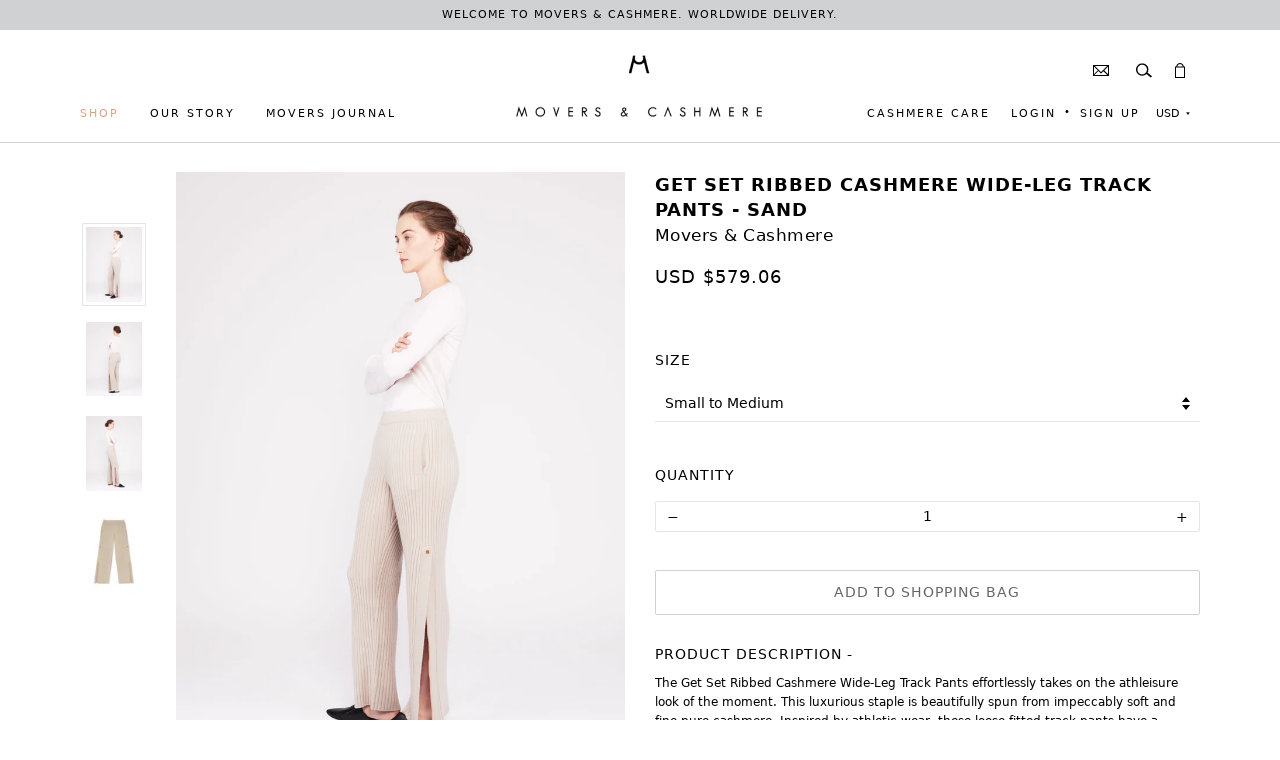

--- FILE ---
content_type: text/html; charset=utf-8
request_url: https://www.moversandcashmere.com/collections/clothing/products/get-set-ribbed-cashmere-wide-leg-track-pants-sand
body_size: 24489
content:
<!doctype html>
<!--[if lt IE 7]><html class="no-js lt-ie9 lt-ie8 lt-ie7" lang="en"> <![endif]-->
<!--[if IE 7]><html class="no-js lt-ie9 lt-ie8" lang="en"> <![endif]-->
<!--[if IE 8]><html class="no-js lt-ie9" lang="en"> <![endif]-->
<!--[if IE 9 ]><html class="ie9 no-js"> <![endif]-->
<!--[if (gt IE 9)|!(IE)]><!--> <html class="no-js"> <!--<![endif]-->

 
 
<head>
<meta name="msvalidate.01" content="A0C5AEB1E2A5DCAB7D8A646D8AA6FFF2" />
  <!-- ========================== Pipeline Theme ============================ -->
  <meta charset="utf-8">
  <meta http-equiv="X-UA-Compatible" content="IE=edge,chrome=1">

  
  <link rel="shortcut icon" href="//www.moversandcashmere.com/cdn/shop/t/4/assets/favicon.png?v=98886389334524406901551785040" type="image/png" />
  

  
  
<link rel="apple-touch-icon" sizes="57x57" href="https://cdn.shopify.com/s/files/1/1414/6826/files/Favicon-white.png?8866785364761396790" />
<link rel="apple-touch-icon-precomposed" sizes="57x57" href="https://cdn.shopify.com/s/files/1/1414/6826/files/Favicon-white.png?8866785364761396790"/>
  
  
  <!-- Title and description ================================================ -->
  <!-- "snippets/SEOManager.liquid" was not rendered, the associated app was uninstalled -->

  <!-- Product meta ========================================================= -->
  <!-- /snippets/social-meta-tags.liquid -->


  <meta property="og:type" content="product">
  <meta property="og:title" content="Get Set Ribbed Cashmere Wide-Leg Track Pants - Sand">
  
  <meta property="og:image" content="http://www.moversandcashmere.com/cdn/shop/products/GH_2432_M_C_2_09_073_F1_grande.jpg?v=1523771083">
  <meta property="og:image:secure_url" content="https://www.moversandcashmere.com/cdn/shop/products/GH_2432_M_C_2_09_073_F1_grande.jpg?v=1523771083">
  
  <meta property="og:image" content="http://www.moversandcashmere.com/cdn/shop/products/GH_2432_M_C_2_09_076_F1_grande.jpg?v=1523771083">
  <meta property="og:image:secure_url" content="https://www.moversandcashmere.com/cdn/shop/products/GH_2432_M_C_2_09_076_F1_grande.jpg?v=1523771083">
  
  <meta property="og:image" content="http://www.moversandcashmere.com/cdn/shop/products/GH_2432_M_C_2_09_078_F1_grande.jpg?v=1523771084">
  <meta property="og:image:secure_url" content="https://www.moversandcashmere.com/cdn/shop/products/GH_2432_M_C_2_09_078_F1_grande.jpg?v=1523771084">
  
  <meta property="og:price:amount" content="4,500.00">
  <meta property="og:price:currency" content="HKD">


  <meta property="og:description" content="Shop Get Set Ribbed Cashmere Pants - wide-leg track pants in Sand, knitted from impeccably soft and fine pure cashmere, effortlessly takes on the athleisure look of the moment. Continue the laid-back look with coordinating top in a full cashmere pants top lounge set.">

  <meta property="og:url" content="https://www.moversandcashmere.com/products/get-set-ribbed-cashmere-wide-leg-track-pants-sand">
  <meta property="og:site_name" content="Movers &amp; Cashmere">







  <meta name="twitter:card" content="product">
  <meta name="twitter:title" content="Get Set Ribbed Cashmere Wide-Leg Track Pants - Sand">
  <meta name="twitter:description" content="Product description The Get Set Ribbed Cashmere Wide-Leg Track Pants effortlessly takes on the athleisure look of the moment. This luxurious staple is beautifully spun from impeccably soft and fine pure cashmere. Inspired by athletic wear, these loose-fitted track pants have a comfortable elasticated waistband and side pockets with long Rose-Gold tone zip fastenings inside both side panels, which champions the track pants with a touch of shine. Zip-up for enduring style &amp;amp; comfort. Run your day, Move Beautifully, and Jet-Set in this wide-leg silhouette. Continue the laid-back look with the coordinating Oversized Sweater as a full Get Set, teamed with sneakers. Shown here with: Mover-Breather Cashmere Sweater in Winter White.  Details -100% Cashmere-Pure Cashmere-Pull on-Rose-Gold-tone long Zip fastening on both sides-Rose-Gold tone Movers Charm on both side panels-Two side pockets-Specialist Dry Clean / Hand-wash Size &amp;amp; Fit -Fits true">
  <meta name="twitter:image" content="https://www.moversandcashmere.com/cdn/shop/products/GH_2432_M_C_2_09_073_F1_medium.jpg?v=1523771083">
  <meta name="twitter:image:width" content="240">
  <meta name="twitter:image:height" content="240">
  <meta name="twitter:label1" content="Price">
  
  <meta name="twitter:data1" content="HK$4,500.00">
  
  <meta name="twitter:label2" content="Brand">
  <meta name="twitter:data2" content="Movers &amp; Cashmere">
  



  <!-- Helpers ============================================================== -->
  <link rel="canonical" href="https://www.moversandcashmere.com/products/get-set-ribbed-cashmere-wide-leg-track-pants-sand">
  <meta name="viewport" content="width=device-width,initial-scale=1">
  <meta name="theme-color" content="#000000">

  
  <!-- Ajaxify Cart Plugin ================================================== -->
  <link href="//www.moversandcashmere.com/cdn/shop/t/4/assets/ajaxify.scss.css?v=150338597639983133931702463012" rel="stylesheet" type="text/css" media="all" />
  

  <!-- CSS ================================================================== -->
  <link href="//www.moversandcashmere.com/cdn/shop/t/4/assets/style.scss.css?v=130637638032509832671702463012" rel="stylesheet" type="text/css" media="all" />
    <link rel="stylesheet" href="https://cdnjs.cloudflare.com/ajax/libs/font-awesome/4.6.3/css/font-awesome.min.css">
  <!-- Header hook for plugins ============================================== -->
  <script>window.performance && window.performance.mark && window.performance.mark('shopify.content_for_header.start');</script><meta id="shopify-digital-wallet" name="shopify-digital-wallet" content="/14146826/digital_wallets/dialog">
<meta name="shopify-checkout-api-token" content="0ba3b9aec591faa220e6d95cb0ba112c">
<meta id="in-context-paypal-metadata" data-shop-id="14146826" data-venmo-supported="false" data-environment="production" data-locale="en_US" data-paypal-v4="true" data-currency="HKD">
<link rel="alternate" type="application/json+oembed" href="https://www.moversandcashmere.com/products/get-set-ribbed-cashmere-wide-leg-track-pants-sand.oembed">
<script async="async" src="/checkouts/internal/preloads.js?locale=en-HK"></script>
<link rel="preconnect" href="https://shop.app" crossorigin="anonymous">
<script async="async" src="https://shop.app/checkouts/internal/preloads.js?locale=en-HK&shop_id=14146826" crossorigin="anonymous"></script>
<script id="apple-pay-shop-capabilities" type="application/json">{"shopId":14146826,"countryCode":"HK","currencyCode":"HKD","merchantCapabilities":["supports3DS"],"merchantId":"gid:\/\/shopify\/Shop\/14146826","merchantName":"Movers \u0026 Cashmere","requiredBillingContactFields":["postalAddress","email","phone"],"requiredShippingContactFields":["postalAddress","email","phone"],"shippingType":"shipping","supportedNetworks":["visa","masterCard","amex"],"total":{"type":"pending","label":"Movers \u0026 Cashmere","amount":"1.00"},"shopifyPaymentsEnabled":true,"supportsSubscriptions":true}</script>
<script id="shopify-features" type="application/json">{"accessToken":"0ba3b9aec591faa220e6d95cb0ba112c","betas":["rich-media-storefront-analytics"],"domain":"www.moversandcashmere.com","predictiveSearch":true,"shopId":14146826,"locale":"en"}</script>
<script>var Shopify = Shopify || {};
Shopify.shop = "movers-cashmere.myshopify.com";
Shopify.locale = "en";
Shopify.currency = {"active":"HKD","rate":"1.0"};
Shopify.country = "HK";
Shopify.theme = {"name":"Copy of Pipeline - Brad Jun 13 2018","id":31944048709,"schema_name":null,"schema_version":null,"theme_store_id":739,"role":"main"};
Shopify.theme.handle = "null";
Shopify.theme.style = {"id":null,"handle":null};
Shopify.cdnHost = "www.moversandcashmere.com/cdn";
Shopify.routes = Shopify.routes || {};
Shopify.routes.root = "/";</script>
<script type="module">!function(o){(o.Shopify=o.Shopify||{}).modules=!0}(window);</script>
<script>!function(o){function n(){var o=[];function n(){o.push(Array.prototype.slice.apply(arguments))}return n.q=o,n}var t=o.Shopify=o.Shopify||{};t.loadFeatures=n(),t.autoloadFeatures=n()}(window);</script>
<script>
  window.ShopifyPay = window.ShopifyPay || {};
  window.ShopifyPay.apiHost = "shop.app\/pay";
  window.ShopifyPay.redirectState = null;
</script>
<script id="shop-js-analytics" type="application/json">{"pageType":"product"}</script>
<script defer="defer" async type="module" src="//www.moversandcashmere.com/cdn/shopifycloud/shop-js/modules/v2/client.init-shop-cart-sync_DtuiiIyl.en.esm.js"></script>
<script defer="defer" async type="module" src="//www.moversandcashmere.com/cdn/shopifycloud/shop-js/modules/v2/chunk.common_CUHEfi5Q.esm.js"></script>
<script type="module">
  await import("//www.moversandcashmere.com/cdn/shopifycloud/shop-js/modules/v2/client.init-shop-cart-sync_DtuiiIyl.en.esm.js");
await import("//www.moversandcashmere.com/cdn/shopifycloud/shop-js/modules/v2/chunk.common_CUHEfi5Q.esm.js");

  window.Shopify.SignInWithShop?.initShopCartSync?.({"fedCMEnabled":true,"windoidEnabled":true});

</script>
<script>
  window.Shopify = window.Shopify || {};
  if (!window.Shopify.featureAssets) window.Shopify.featureAssets = {};
  window.Shopify.featureAssets['shop-js'] = {"shop-cart-sync":["modules/v2/client.shop-cart-sync_DFoTY42P.en.esm.js","modules/v2/chunk.common_CUHEfi5Q.esm.js"],"init-fed-cm":["modules/v2/client.init-fed-cm_D2UNy1i2.en.esm.js","modules/v2/chunk.common_CUHEfi5Q.esm.js"],"init-shop-email-lookup-coordinator":["modules/v2/client.init-shop-email-lookup-coordinator_BQEe2rDt.en.esm.js","modules/v2/chunk.common_CUHEfi5Q.esm.js"],"shop-cash-offers":["modules/v2/client.shop-cash-offers_3CTtReFF.en.esm.js","modules/v2/chunk.common_CUHEfi5Q.esm.js","modules/v2/chunk.modal_BewljZkx.esm.js"],"shop-button":["modules/v2/client.shop-button_C6oxCjDL.en.esm.js","modules/v2/chunk.common_CUHEfi5Q.esm.js"],"init-windoid":["modules/v2/client.init-windoid_5pix8xhK.en.esm.js","modules/v2/chunk.common_CUHEfi5Q.esm.js"],"avatar":["modules/v2/client.avatar_BTnouDA3.en.esm.js"],"init-shop-cart-sync":["modules/v2/client.init-shop-cart-sync_DtuiiIyl.en.esm.js","modules/v2/chunk.common_CUHEfi5Q.esm.js"],"shop-toast-manager":["modules/v2/client.shop-toast-manager_BYv_8cH1.en.esm.js","modules/v2/chunk.common_CUHEfi5Q.esm.js"],"pay-button":["modules/v2/client.pay-button_FnF9EIkY.en.esm.js","modules/v2/chunk.common_CUHEfi5Q.esm.js"],"shop-login-button":["modules/v2/client.shop-login-button_CH1KUpOf.en.esm.js","modules/v2/chunk.common_CUHEfi5Q.esm.js","modules/v2/chunk.modal_BewljZkx.esm.js"],"init-customer-accounts-sign-up":["modules/v2/client.init-customer-accounts-sign-up_aj7QGgYS.en.esm.js","modules/v2/client.shop-login-button_CH1KUpOf.en.esm.js","modules/v2/chunk.common_CUHEfi5Q.esm.js","modules/v2/chunk.modal_BewljZkx.esm.js"],"init-shop-for-new-customer-accounts":["modules/v2/client.init-shop-for-new-customer-accounts_NbnYRf_7.en.esm.js","modules/v2/client.shop-login-button_CH1KUpOf.en.esm.js","modules/v2/chunk.common_CUHEfi5Q.esm.js","modules/v2/chunk.modal_BewljZkx.esm.js"],"init-customer-accounts":["modules/v2/client.init-customer-accounts_ppedhqCH.en.esm.js","modules/v2/client.shop-login-button_CH1KUpOf.en.esm.js","modules/v2/chunk.common_CUHEfi5Q.esm.js","modules/v2/chunk.modal_BewljZkx.esm.js"],"shop-follow-button":["modules/v2/client.shop-follow-button_CMIBBa6u.en.esm.js","modules/v2/chunk.common_CUHEfi5Q.esm.js","modules/v2/chunk.modal_BewljZkx.esm.js"],"lead-capture":["modules/v2/client.lead-capture_But0hIyf.en.esm.js","modules/v2/chunk.common_CUHEfi5Q.esm.js","modules/v2/chunk.modal_BewljZkx.esm.js"],"checkout-modal":["modules/v2/client.checkout-modal_BBxc70dQ.en.esm.js","modules/v2/chunk.common_CUHEfi5Q.esm.js","modules/v2/chunk.modal_BewljZkx.esm.js"],"shop-login":["modules/v2/client.shop-login_hM3Q17Kl.en.esm.js","modules/v2/chunk.common_CUHEfi5Q.esm.js","modules/v2/chunk.modal_BewljZkx.esm.js"],"payment-terms":["modules/v2/client.payment-terms_CAtGlQYS.en.esm.js","modules/v2/chunk.common_CUHEfi5Q.esm.js","modules/v2/chunk.modal_BewljZkx.esm.js"]};
</script>
<script>(function() {
  var isLoaded = false;
  function asyncLoad() {
    if (isLoaded) return;
    isLoaded = true;
    var urls = ["\/\/code.tidio.co\/akhfdvan2w3cab7aceen96dwra2jldgr.js?shop=movers-cashmere.myshopify.com","https:\/\/chimpstatic.com\/mcjs-connected\/js\/users\/bdaae52c002cffe78a1fc1a4d\/45bfe748d7afa8801f5bb9761.js?shop=movers-cashmere.myshopify.com"];
    for (var i = 0; i < urls.length; i++) {
      var s = document.createElement('script');
      s.type = 'text/javascript';
      s.async = true;
      s.src = urls[i];
      var x = document.getElementsByTagName('script')[0];
      x.parentNode.insertBefore(s, x);
    }
  };
  if(window.attachEvent) {
    window.attachEvent('onload', asyncLoad);
  } else {
    window.addEventListener('load', asyncLoad, false);
  }
})();</script>
<script id="__st">var __st={"a":14146826,"offset":28800,"reqid":"6e4bfe32-8d73-4e34-801a-b57322e2ce4f-1767095972","pageurl":"www.moversandcashmere.com\/collections\/clothing\/products\/get-set-ribbed-cashmere-wide-leg-track-pants-sand","u":"54a2a0e1281a","p":"product","rtyp":"product","rid":93846208536};</script>
<script>window.ShopifyPaypalV4VisibilityTracking = true;</script>
<script id="captcha-bootstrap">!function(){'use strict';const t='contact',e='account',n='new_comment',o=[[t,t],['blogs',n],['comments',n],[t,'customer']],c=[[e,'customer_login'],[e,'guest_login'],[e,'recover_customer_password'],[e,'create_customer']],r=t=>t.map((([t,e])=>`form[action*='/${t}']:not([data-nocaptcha='true']) input[name='form_type'][value='${e}']`)).join(','),a=t=>()=>t?[...document.querySelectorAll(t)].map((t=>t.form)):[];function s(){const t=[...o],e=r(t);return a(e)}const i='password',u='form_key',d=['recaptcha-v3-token','g-recaptcha-response','h-captcha-response',i],f=()=>{try{return window.sessionStorage}catch{return}},m='__shopify_v',_=t=>t.elements[u];function p(t,e,n=!1){try{const o=window.sessionStorage,c=JSON.parse(o.getItem(e)),{data:r}=function(t){const{data:e,action:n}=t;return t[m]||n?{data:e,action:n}:{data:t,action:n}}(c);for(const[e,n]of Object.entries(r))t.elements[e]&&(t.elements[e].value=n);n&&o.removeItem(e)}catch(o){console.error('form repopulation failed',{error:o})}}const l='form_type',E='cptcha';function T(t){t.dataset[E]=!0}const w=window,h=w.document,L='Shopify',v='ce_forms',y='captcha';let A=!1;((t,e)=>{const n=(g='f06e6c50-85a8-45c8-87d0-21a2b65856fe',I='https://cdn.shopify.com/shopifycloud/storefront-forms-hcaptcha/ce_storefront_forms_captcha_hcaptcha.v1.5.2.iife.js',D={infoText:'Protected by hCaptcha',privacyText:'Privacy',termsText:'Terms'},(t,e,n)=>{const o=w[L][v],c=o.bindForm;if(c)return c(t,g,e,D).then(n);var r;o.q.push([[t,g,e,D],n]),r=I,A||(h.body.append(Object.assign(h.createElement('script'),{id:'captcha-provider',async:!0,src:r})),A=!0)});var g,I,D;w[L]=w[L]||{},w[L][v]=w[L][v]||{},w[L][v].q=[],w[L][y]=w[L][y]||{},w[L][y].protect=function(t,e){n(t,void 0,e),T(t)},Object.freeze(w[L][y]),function(t,e,n,w,h,L){const[v,y,A,g]=function(t,e,n){const i=e?o:[],u=t?c:[],d=[...i,...u],f=r(d),m=r(i),_=r(d.filter((([t,e])=>n.includes(e))));return[a(f),a(m),a(_),s()]}(w,h,L),I=t=>{const e=t.target;return e instanceof HTMLFormElement?e:e&&e.form},D=t=>v().includes(t);t.addEventListener('submit',(t=>{const e=I(t);if(!e)return;const n=D(e)&&!e.dataset.hcaptchaBound&&!e.dataset.recaptchaBound,o=_(e),c=g().includes(e)&&(!o||!o.value);(n||c)&&t.preventDefault(),c&&!n&&(function(t){try{if(!f())return;!function(t){const e=f();if(!e)return;const n=_(t);if(!n)return;const o=n.value;o&&e.removeItem(o)}(t);const e=Array.from(Array(32),(()=>Math.random().toString(36)[2])).join('');!function(t,e){_(t)||t.append(Object.assign(document.createElement('input'),{type:'hidden',name:u})),t.elements[u].value=e}(t,e),function(t,e){const n=f();if(!n)return;const o=[...t.querySelectorAll(`input[type='${i}']`)].map((({name:t})=>t)),c=[...d,...o],r={};for(const[a,s]of new FormData(t).entries())c.includes(a)||(r[a]=s);n.setItem(e,JSON.stringify({[m]:1,action:t.action,data:r}))}(t,e)}catch(e){console.error('failed to persist form',e)}}(e),e.submit())}));const S=(t,e)=>{t&&!t.dataset[E]&&(n(t,e.some((e=>e===t))),T(t))};for(const o of['focusin','change'])t.addEventListener(o,(t=>{const e=I(t);D(e)&&S(e,y())}));const B=e.get('form_key'),M=e.get(l),P=B&&M;t.addEventListener('DOMContentLoaded',(()=>{const t=y();if(P)for(const e of t)e.elements[l].value===M&&p(e,B);[...new Set([...A(),...v().filter((t=>'true'===t.dataset.shopifyCaptcha))])].forEach((e=>S(e,t)))}))}(h,new URLSearchParams(w.location.search),n,t,e,['guest_login'])})(!0,!0)}();</script>
<script integrity="sha256-4kQ18oKyAcykRKYeNunJcIwy7WH5gtpwJnB7kiuLZ1E=" data-source-attribution="shopify.loadfeatures" defer="defer" src="//www.moversandcashmere.com/cdn/shopifycloud/storefront/assets/storefront/load_feature-a0a9edcb.js" crossorigin="anonymous"></script>
<script crossorigin="anonymous" defer="defer" src="//www.moversandcashmere.com/cdn/shopifycloud/storefront/assets/shopify_pay/storefront-65b4c6d7.js?v=20250812"></script>
<script data-source-attribution="shopify.dynamic_checkout.dynamic.init">var Shopify=Shopify||{};Shopify.PaymentButton=Shopify.PaymentButton||{isStorefrontPortableWallets:!0,init:function(){window.Shopify.PaymentButton.init=function(){};var t=document.createElement("script");t.src="https://www.moversandcashmere.com/cdn/shopifycloud/portable-wallets/latest/portable-wallets.en.js",t.type="module",document.head.appendChild(t)}};
</script>
<script data-source-attribution="shopify.dynamic_checkout.buyer_consent">
  function portableWalletsHideBuyerConsent(e){var t=document.getElementById("shopify-buyer-consent"),n=document.getElementById("shopify-subscription-policy-button");t&&n&&(t.classList.add("hidden"),t.setAttribute("aria-hidden","true"),n.removeEventListener("click",e))}function portableWalletsShowBuyerConsent(e){var t=document.getElementById("shopify-buyer-consent"),n=document.getElementById("shopify-subscription-policy-button");t&&n&&(t.classList.remove("hidden"),t.removeAttribute("aria-hidden"),n.addEventListener("click",e))}window.Shopify?.PaymentButton&&(window.Shopify.PaymentButton.hideBuyerConsent=portableWalletsHideBuyerConsent,window.Shopify.PaymentButton.showBuyerConsent=portableWalletsShowBuyerConsent);
</script>
<script data-source-attribution="shopify.dynamic_checkout.cart.bootstrap">document.addEventListener("DOMContentLoaded",(function(){function t(){return document.querySelector("shopify-accelerated-checkout-cart, shopify-accelerated-checkout")}if(t())Shopify.PaymentButton.init();else{new MutationObserver((function(e,n){t()&&(Shopify.PaymentButton.init(),n.disconnect())})).observe(document.body,{childList:!0,subtree:!0})}}));
</script>
<link id="shopify-accelerated-checkout-styles" rel="stylesheet" media="screen" href="https://www.moversandcashmere.com/cdn/shopifycloud/portable-wallets/latest/accelerated-checkout-backwards-compat.css" crossorigin="anonymous">
<style id="shopify-accelerated-checkout-cart">
        #shopify-buyer-consent {
  margin-top: 1em;
  display: inline-block;
  width: 100%;
}

#shopify-buyer-consent.hidden {
  display: none;
}

#shopify-subscription-policy-button {
  background: none;
  border: none;
  padding: 0;
  text-decoration: underline;
  font-size: inherit;
  cursor: pointer;
}

#shopify-subscription-policy-button::before {
  box-shadow: none;
}

      </style>

<script>window.performance && window.performance.mark && window.performance.mark('shopify.content_for_header.end');</script>

  <!-- /snippets/oldIE-js.liquid -->


<!--[if lt IE 9]>
<script src="//cdnjs.cloudflare.com/ajax/libs/html5shiv/3.7.2/html5shiv.min.js" type="text/javascript"></script>
<script src="//www.moversandcashmere.com/cdn/shop/t/4/assets/respond.min.js?v=52248677837542619231528471691" type="text/javascript"></script>
<script src="//www.moversandcashmere.com/cdn/shop/t/4/assets/background_size_emu.js?v=20512233629963367491528471681" type="text/javascript"></script>
<link href="//www.moversandcashmere.com/cdn/shop/t/4/assets/respond-proxy.html" id="respond-proxy" rel="respond-proxy" />
<link href="//www.moversandcashmere.com/search?q=0a9ef80b0eb70723bd73d8b20024acd9" id="respond-redirect" rel="respond-redirect" />
<script src="//www.moversandcashmere.com/search?q=0a9ef80b0eb70723bd73d8b20024acd9" type="text/javascript"></script>
<![endif]-->



  <script src="//ajax.googleapis.com/ajax/libs/jquery/1.11.0/jquery.min.js" type="text/javascript"></script>
  <script src="//www.moversandcashmere.com/cdn/shop/t/4/assets/modernizr.min.js?v=116356668121368525051528471688" type="text/javascript"></script>

  <!-- Slick Slider Plugin ================================================= -->
  <script src="//www.moversandcashmere.com/cdn/shop/t/4/assets/slick.min.js?v=89980774482270015571528471693" type="text/javascript"></script>
  <script src="//www.moversandcashmere.com/cdn/shop/t/4/assets/parallax.min.js?v=108472328082999985101528471690" type="text/javascript"></script>


  <!-- Instagram Plugin ==================================================== -->
  
  
  <!-- magnific-popup -->
  <script src="//www.moversandcashmere.com/cdn/shop/t/4/assets/magnific-popup.min.js?v=80949942844331608581528471687" type="text/javascript"></script>
  <link href="//www.moversandcashmere.com/cdn/shop/t/4/assets/magnific-popup.css?v=65451962456944049981528471687" rel="stylesheet" type="text/css" media="all" />

  
  

  <!-- /snippets/fonts.liquid -->
<script src="//ajax.googleapis.com/ajax/libs/webfont/1/webfont.js"></script>











                  <script>
              if (typeof BSS_PL == 'undefined') {
                  var BSS_PL = {};
              }
              var bssPlApiServer = "https://product-labels-pro.bsscommerce.com";
              BSS_PL.customerTags = 'null';
              BSS_PL.configData = [{"name":"Back in Stock","priority":0,"img_url":"1619682438823_02_Cropped.jpg","pages":"1,2,3,4,7","enable_allowed_countries":false,"locations":"","position":0,"fixed_percent":0,"width":130,"height":130,"product_type":0,"product":"4621638434885","collection":"","inventory":0,"tags":"","enable_visibility_date":false,"from_date":null,"to_date":null,"enable_discount_range":false,"discount_type":1,"discount_from":null,"discount_to":null,"public_img_url":"https://cdn.shopify.com/s/files/1/1414/6826/t/4/assets/1619682438823_02_Cropped_jpg?v=1619682440","label_text":"Hello!","label_text_color":"#ffffff","label_text_font_size":12,"label_text_background_color":"#ff7f50","label_text_no_image":1,"label_text_in_stock":"In Stock","label_text_out_stock":"Sold out","label_shadow":0,"label_opacity":100,"label_border_radius":0,"label_text_style":0,"label_shadow_color":"#808080","label_text_enable":0,"related_product_tag":null,"customer_tags":null,"customer_type":"allcustomers","label_on_image":"2","first_image_tags":null,"label_type":1,"badge_type":0,"custom_selector":null,"margin_top":0,"margin_bottom":0,"mobile_config_label_enable":0,"mobile_height_label":null,"mobile_width_label":null,"mobile_font_size_label":null,"label_text_id":14818,"emoji":null,"emoji_position":null,"transparent_background":null,"custom_page":null,"check_custom_page":null,"label_unlimited_top":0,"label_unlimited_left":0,"label_unlimited_width":0,"label_unlimited_height":0,"margin_left":0,"instock":null,"enable_price_range":0,"price_range_from":null,"price_range_to":null,"enable_product_publish":0,"product_publish_from":null,"product_publish_to":null,"enable_countdown_timer":0,"option_format_countdown":0,"countdown_time":null,"option_end_countdown":0,"start_day_countdown":null,"public_url_s3":"https://shopify-production-product-labels.s3.us-east-2.amazonaws.com/public/static/base/images/9602/240/1619682438823_02_Cropped.jpg"},{"name":"New","priority":0,"img_url":"1619682422368_03_Cropped.jpg","pages":"1,2,3,4,7","enable_allowed_countries":false,"locations":"","position":0,"fixed_percent":0,"width":130,"height":130,"product_type":0,"product":"6585573179461","collection":"","inventory":0,"tags":"","enable_visibility_date":false,"from_date":null,"to_date":null,"enable_discount_range":false,"discount_type":1,"discount_from":null,"discount_to":null,"public_img_url":"https://cdn.shopify.com/s/files/1/1414/6826/t/4/assets/1619682422368_03_Cropped_jpg?v=1619682424","label_text":"Hello!","label_text_color":"#ffffff","label_text_font_size":12,"label_text_background_color":"#ff7f50","label_text_no_image":1,"label_text_in_stock":"In Stock","label_text_out_stock":"Sold out","label_shadow":0,"label_opacity":100,"label_border_radius":0,"label_text_style":0,"label_shadow_color":"#808080","label_text_enable":0,"related_product_tag":null,"customer_tags":null,"customer_type":"allcustomers","label_on_image":"2","first_image_tags":null,"label_type":1,"badge_type":0,"custom_selector":null,"margin_top":0,"margin_bottom":0,"mobile_config_label_enable":0,"mobile_height_label":null,"mobile_width_label":null,"mobile_font_size_label":null,"label_text_id":14819,"emoji":null,"emoji_position":null,"transparent_background":null,"custom_page":null,"check_custom_page":null,"label_unlimited_top":0,"label_unlimited_left":0,"label_unlimited_width":0,"label_unlimited_height":0,"margin_left":0,"instock":null,"enable_price_range":0,"price_range_from":null,"price_range_to":null,"enable_product_publish":0,"product_publish_from":null,"product_publish_to":null,"enable_countdown_timer":0,"option_format_countdown":0,"countdown_time":null,"option_end_countdown":0,"start_day_countdown":null,"public_url_s3":"https://shopify-production-product-labels.s3.us-east-2.amazonaws.com/public/static/base/images/9602/240/1619682422368_03_Cropped.jpg"}];
              BSS_PL.storeId = 9602;
              BSS_PL.currentPlan = "false";
              BSS_PL.storeIdCustomOld = "10678";
              BSS_PL.storeIdOldWIthPriority = "12200";
              </script>
          <style>
.homepage-slideshow .slick-slide .bss_pl_img {
    visibility: hidden !important;
}
</style>
                    <!-- GSSTART Coming Soon code start. Do not change -->
<script type="text/javascript"> gsProductByVariant = {};  gsProductByVariant[932483956760] =  1 ;  gsProductByVariant[932483989528] =  1 ;   gsProductCSID = "93846208536"; gsDefaultV = "932483956760"; </script><script  type="text/javascript" src="https://gravity-software.com/js/shopify/pac_shop432.js?v=gs18fca01fe169c560701bb68f366042e4xx"></script>
<!-- Coming Soon code end. Do not change GSEND --><!-- BEGIN app block: shopify://apps/ta-labels-badges/blocks/bss-pl-config-data/91bfe765-b604-49a1-805e-3599fa600b24 --><script
    id='bss-pl-config-data'
>
	let TAE_StoreId = "";
	if (typeof BSS_PL == 'undefined' || TAE_StoreId !== "") {
  		var BSS_PL = {};
		BSS_PL.storeId = null;
		BSS_PL.currentPlan = null;
		BSS_PL.apiServerProduction = null;
		BSS_PL.publicAccessToken = null;
		BSS_PL.customerTags = "null";
		BSS_PL.customerId = "null";
		BSS_PL.storeIdCustomOld = null;
		BSS_PL.storeIdOldWIthPriority = null;
		BSS_PL.storeIdOptimizeAppendLabel = null
		BSS_PL.optimizeCodeIds = null; 
		BSS_PL.extendedFeatureIds = null;
		BSS_PL.integration = null;
		BSS_PL.settingsData  = null;
		BSS_PL.configProductMetafields = null;
		BSS_PL.configVariantMetafields = null;
		
		BSS_PL.configData = [].concat();

		
		BSS_PL.configDataBanner = [].concat();

		
		BSS_PL.configDataPopup = [].concat();

		
		BSS_PL.configDataLabelGroup = [].concat();
		
		
		BSS_PL.collectionID = ``;
		BSS_PL.collectionHandle = ``;
		BSS_PL.collectionTitle = ``;

		
		BSS_PL.conditionConfigData = [].concat();
	}
</script>




<style>
    
    
</style>

<script>
    function bssLoadScripts(src, callback, isDefer = false) {
        const scriptTag = document.createElement('script');
        document.head.appendChild(scriptTag);
        scriptTag.src = src;
        if (isDefer) {
            scriptTag.defer = true;
        } else {
            scriptTag.async = true;
        }
        if (callback) {
            scriptTag.addEventListener('load', function () {
                callback();
            });
        }
    }
    const scriptUrls = [
        "https://cdn.shopify.com/extensions/019b4ab5-8c3e-7f9f-aa3c-9998cc19d806/product-label-546/assets/bss-pl-init-helper.js",
        "https://cdn.shopify.com/extensions/019b4ab5-8c3e-7f9f-aa3c-9998cc19d806/product-label-546/assets/bss-pl-init-config-run-scripts.js",
    ];
    Promise.all(scriptUrls.map((script) => new Promise((resolve) => bssLoadScripts(script, resolve)))).then((res) => {
        console.log('BSS scripts loaded');
        window.bssScriptsLoaded = true;
    });

	function bssInitScripts() {
		if (BSS_PL.configData.length) {
			const enabledFeature = [
				{ type: 1, script: "https://cdn.shopify.com/extensions/019b4ab5-8c3e-7f9f-aa3c-9998cc19d806/product-label-546/assets/bss-pl-init-for-label.js" },
				{ type: 2, badge: [0, 7, 8], script: "https://cdn.shopify.com/extensions/019b4ab5-8c3e-7f9f-aa3c-9998cc19d806/product-label-546/assets/bss-pl-init-for-badge-product-name.js" },
				{ type: 2, badge: [1, 11], script: "https://cdn.shopify.com/extensions/019b4ab5-8c3e-7f9f-aa3c-9998cc19d806/product-label-546/assets/bss-pl-init-for-badge-product-image.js" },
				{ type: 2, badge: 2, script: "https://cdn.shopify.com/extensions/019b4ab5-8c3e-7f9f-aa3c-9998cc19d806/product-label-546/assets/bss-pl-init-for-badge-custom-selector.js" },
				{ type: 2, badge: [3, 9, 10], script: "https://cdn.shopify.com/extensions/019b4ab5-8c3e-7f9f-aa3c-9998cc19d806/product-label-546/assets/bss-pl-init-for-badge-price.js" },
				{ type: 2, badge: 4, script: "https://cdn.shopify.com/extensions/019b4ab5-8c3e-7f9f-aa3c-9998cc19d806/product-label-546/assets/bss-pl-init-for-badge-add-to-cart-btn.js" },
				{ type: 2, badge: 5, script: "https://cdn.shopify.com/extensions/019b4ab5-8c3e-7f9f-aa3c-9998cc19d806/product-label-546/assets/bss-pl-init-for-badge-quantity-box.js" },
				{ type: 2, badge: 6, script: "https://cdn.shopify.com/extensions/019b4ab5-8c3e-7f9f-aa3c-9998cc19d806/product-label-546/assets/bss-pl-init-for-badge-buy-it-now-btn.js" }
			]
				.filter(({ type, badge }) => BSS_PL.configData.some(item => item.label_type === type && (badge === undefined || (Array.isArray(badge) ? badge.includes(item.badge_type) : item.badge_type === badge))) || (type === 1 && BSS_PL.configDataLabelGroup && BSS_PL.configDataLabelGroup.length))
				.map(({ script }) => script);
				
            enabledFeature.forEach((src) => bssLoadScripts(src));

            if (enabledFeature.length) {
                const src = "https://cdn.shopify.com/extensions/019b4ab5-8c3e-7f9f-aa3c-9998cc19d806/product-label-546/assets/bss-product-label-js.js";
                bssLoadScripts(src);
            }
        }

        if (BSS_PL.configDataBanner && BSS_PL.configDataBanner.length) {
            const src = "https://cdn.shopify.com/extensions/019b4ab5-8c3e-7f9f-aa3c-9998cc19d806/product-label-546/assets/bss-product-label-banner.js";
            bssLoadScripts(src);
        }

        if (BSS_PL.configDataPopup && BSS_PL.configDataPopup.length) {
            const src = "https://cdn.shopify.com/extensions/019b4ab5-8c3e-7f9f-aa3c-9998cc19d806/product-label-546/assets/bss-product-label-popup.js";
            bssLoadScripts(src);
        }

        if (window.location.search.includes('bss-pl-custom-selector')) {
            const src = "https://cdn.shopify.com/extensions/019b4ab5-8c3e-7f9f-aa3c-9998cc19d806/product-label-546/assets/bss-product-label-custom-position.js";
            bssLoadScripts(src, null, true);
        }
    }
    bssInitScripts();
</script>


<!-- END app block --><link href="https://cdn.shopify.com/extensions/019b4ab5-8c3e-7f9f-aa3c-9998cc19d806/product-label-546/assets/bss-pl-style.min.css" rel="stylesheet" type="text/css" media="all">
<link href="https://monorail-edge.shopifysvc.com" rel="dns-prefetch">
<script>(function(){if ("sendBeacon" in navigator && "performance" in window) {try {var session_token_from_headers = performance.getEntriesByType('navigation')[0].serverTiming.find(x => x.name == '_s').description;} catch {var session_token_from_headers = undefined;}var session_cookie_matches = document.cookie.match(/_shopify_s=([^;]*)/);var session_token_from_cookie = session_cookie_matches && session_cookie_matches.length === 2 ? session_cookie_matches[1] : "";var session_token = session_token_from_headers || session_token_from_cookie || "";function handle_abandonment_event(e) {var entries = performance.getEntries().filter(function(entry) {return /monorail-edge.shopifysvc.com/.test(entry.name);});if (!window.abandonment_tracked && entries.length === 0) {window.abandonment_tracked = true;var currentMs = Date.now();var navigation_start = performance.timing.navigationStart;var payload = {shop_id: 14146826,url: window.location.href,navigation_start,duration: currentMs - navigation_start,session_token,page_type: "product"};window.navigator.sendBeacon("https://monorail-edge.shopifysvc.com/v1/produce", JSON.stringify({schema_id: "online_store_buyer_site_abandonment/1.1",payload: payload,metadata: {event_created_at_ms: currentMs,event_sent_at_ms: currentMs}}));}}window.addEventListener('pagehide', handle_abandonment_event);}}());</script>
<script id="web-pixels-manager-setup">(function e(e,d,r,n,o){if(void 0===o&&(o={}),!Boolean(null===(a=null===(i=window.Shopify)||void 0===i?void 0:i.analytics)||void 0===a?void 0:a.replayQueue)){var i,a;window.Shopify=window.Shopify||{};var t=window.Shopify;t.analytics=t.analytics||{};var s=t.analytics;s.replayQueue=[],s.publish=function(e,d,r){return s.replayQueue.push([e,d,r]),!0};try{self.performance.mark("wpm:start")}catch(e){}var l=function(){var e={modern:/Edge?\/(1{2}[4-9]|1[2-9]\d|[2-9]\d{2}|\d{4,})\.\d+(\.\d+|)|Firefox\/(1{2}[4-9]|1[2-9]\d|[2-9]\d{2}|\d{4,})\.\d+(\.\d+|)|Chrom(ium|e)\/(9{2}|\d{3,})\.\d+(\.\d+|)|(Maci|X1{2}).+ Version\/(15\.\d+|(1[6-9]|[2-9]\d|\d{3,})\.\d+)([,.]\d+|)( \(\w+\)|)( Mobile\/\w+|) Safari\/|Chrome.+OPR\/(9{2}|\d{3,})\.\d+\.\d+|(CPU[ +]OS|iPhone[ +]OS|CPU[ +]iPhone|CPU IPhone OS|CPU iPad OS)[ +]+(15[._]\d+|(1[6-9]|[2-9]\d|\d{3,})[._]\d+)([._]\d+|)|Android:?[ /-](13[3-9]|1[4-9]\d|[2-9]\d{2}|\d{4,})(\.\d+|)(\.\d+|)|Android.+Firefox\/(13[5-9]|1[4-9]\d|[2-9]\d{2}|\d{4,})\.\d+(\.\d+|)|Android.+Chrom(ium|e)\/(13[3-9]|1[4-9]\d|[2-9]\d{2}|\d{4,})\.\d+(\.\d+|)|SamsungBrowser\/([2-9]\d|\d{3,})\.\d+/,legacy:/Edge?\/(1[6-9]|[2-9]\d|\d{3,})\.\d+(\.\d+|)|Firefox\/(5[4-9]|[6-9]\d|\d{3,})\.\d+(\.\d+|)|Chrom(ium|e)\/(5[1-9]|[6-9]\d|\d{3,})\.\d+(\.\d+|)([\d.]+$|.*Safari\/(?![\d.]+ Edge\/[\d.]+$))|(Maci|X1{2}).+ Version\/(10\.\d+|(1[1-9]|[2-9]\d|\d{3,})\.\d+)([,.]\d+|)( \(\w+\)|)( Mobile\/\w+|) Safari\/|Chrome.+OPR\/(3[89]|[4-9]\d|\d{3,})\.\d+\.\d+|(CPU[ +]OS|iPhone[ +]OS|CPU[ +]iPhone|CPU IPhone OS|CPU iPad OS)[ +]+(10[._]\d+|(1[1-9]|[2-9]\d|\d{3,})[._]\d+)([._]\d+|)|Android:?[ /-](13[3-9]|1[4-9]\d|[2-9]\d{2}|\d{4,})(\.\d+|)(\.\d+|)|Mobile Safari.+OPR\/([89]\d|\d{3,})\.\d+\.\d+|Android.+Firefox\/(13[5-9]|1[4-9]\d|[2-9]\d{2}|\d{4,})\.\d+(\.\d+|)|Android.+Chrom(ium|e)\/(13[3-9]|1[4-9]\d|[2-9]\d{2}|\d{4,})\.\d+(\.\d+|)|Android.+(UC? ?Browser|UCWEB|U3)[ /]?(15\.([5-9]|\d{2,})|(1[6-9]|[2-9]\d|\d{3,})\.\d+)\.\d+|SamsungBrowser\/(5\.\d+|([6-9]|\d{2,})\.\d+)|Android.+MQ{2}Browser\/(14(\.(9|\d{2,})|)|(1[5-9]|[2-9]\d|\d{3,})(\.\d+|))(\.\d+|)|K[Aa][Ii]OS\/(3\.\d+|([4-9]|\d{2,})\.\d+)(\.\d+|)/},d=e.modern,r=e.legacy,n=navigator.userAgent;return n.match(d)?"modern":n.match(r)?"legacy":"unknown"}(),u="modern"===l?"modern":"legacy",c=(null!=n?n:{modern:"",legacy:""})[u],f=function(e){return[e.baseUrl,"/wpm","/b",e.hashVersion,"modern"===e.buildTarget?"m":"l",".js"].join("")}({baseUrl:d,hashVersion:r,buildTarget:u}),m=function(e){var d=e.version,r=e.bundleTarget,n=e.surface,o=e.pageUrl,i=e.monorailEndpoint;return{emit:function(e){var a=e.status,t=e.errorMsg,s=(new Date).getTime(),l=JSON.stringify({metadata:{event_sent_at_ms:s},events:[{schema_id:"web_pixels_manager_load/3.1",payload:{version:d,bundle_target:r,page_url:o,status:a,surface:n,error_msg:t},metadata:{event_created_at_ms:s}}]});if(!i)return console&&console.warn&&console.warn("[Web Pixels Manager] No Monorail endpoint provided, skipping logging."),!1;try{return self.navigator.sendBeacon.bind(self.navigator)(i,l)}catch(e){}var u=new XMLHttpRequest;try{return u.open("POST",i,!0),u.setRequestHeader("Content-Type","text/plain"),u.send(l),!0}catch(e){return console&&console.warn&&console.warn("[Web Pixels Manager] Got an unhandled error while logging to Monorail."),!1}}}}({version:r,bundleTarget:l,surface:e.surface,pageUrl:self.location.href,monorailEndpoint:e.monorailEndpoint});try{o.browserTarget=l,function(e){var d=e.src,r=e.async,n=void 0===r||r,o=e.onload,i=e.onerror,a=e.sri,t=e.scriptDataAttributes,s=void 0===t?{}:t,l=document.createElement("script"),u=document.querySelector("head"),c=document.querySelector("body");if(l.async=n,l.src=d,a&&(l.integrity=a,l.crossOrigin="anonymous"),s)for(var f in s)if(Object.prototype.hasOwnProperty.call(s,f))try{l.dataset[f]=s[f]}catch(e){}if(o&&l.addEventListener("load",o),i&&l.addEventListener("error",i),u)u.appendChild(l);else{if(!c)throw new Error("Did not find a head or body element to append the script");c.appendChild(l)}}({src:f,async:!0,onload:function(){if(!function(){var e,d;return Boolean(null===(d=null===(e=window.Shopify)||void 0===e?void 0:e.analytics)||void 0===d?void 0:d.initialized)}()){var d=window.webPixelsManager.init(e)||void 0;if(d){var r=window.Shopify.analytics;r.replayQueue.forEach((function(e){var r=e[0],n=e[1],o=e[2];d.publishCustomEvent(r,n,o)})),r.replayQueue=[],r.publish=d.publishCustomEvent,r.visitor=d.visitor,r.initialized=!0}}},onerror:function(){return m.emit({status:"failed",errorMsg:"".concat(f," has failed to load")})},sri:function(e){var d=/^sha384-[A-Za-z0-9+/=]+$/;return"string"==typeof e&&d.test(e)}(c)?c:"",scriptDataAttributes:o}),m.emit({status:"loading"})}catch(e){m.emit({status:"failed",errorMsg:(null==e?void 0:e.message)||"Unknown error"})}}})({shopId: 14146826,storefrontBaseUrl: "https://www.moversandcashmere.com",extensionsBaseUrl: "https://extensions.shopifycdn.com/cdn/shopifycloud/web-pixels-manager",monorailEndpoint: "https://monorail-edge.shopifysvc.com/unstable/produce_batch",surface: "storefront-renderer",enabledBetaFlags: ["2dca8a86","a0d5f9d2"],webPixelsConfigList: [{"id":"366870597","configuration":"{\"config\":\"{\\\"pixel_id\\\":\\\"G-Q15XP79XEQ\\\",\\\"gtag_events\\\":[{\\\"type\\\":\\\"purchase\\\",\\\"action_label\\\":\\\"G-Q15XP79XEQ\\\"},{\\\"type\\\":\\\"page_view\\\",\\\"action_label\\\":\\\"G-Q15XP79XEQ\\\"},{\\\"type\\\":\\\"view_item\\\",\\\"action_label\\\":\\\"G-Q15XP79XEQ\\\"},{\\\"type\\\":\\\"search\\\",\\\"action_label\\\":\\\"G-Q15XP79XEQ\\\"},{\\\"type\\\":\\\"add_to_cart\\\",\\\"action_label\\\":\\\"G-Q15XP79XEQ\\\"},{\\\"type\\\":\\\"begin_checkout\\\",\\\"action_label\\\":\\\"G-Q15XP79XEQ\\\"},{\\\"type\\\":\\\"add_payment_info\\\",\\\"action_label\\\":\\\"G-Q15XP79XEQ\\\"}],\\\"enable_monitoring_mode\\\":false}\"}","eventPayloadVersion":"v1","runtimeContext":"OPEN","scriptVersion":"b2a88bafab3e21179ed38636efcd8a93","type":"APP","apiClientId":1780363,"privacyPurposes":[],"dataSharingAdjustments":{"protectedCustomerApprovalScopes":["read_customer_address","read_customer_email","read_customer_name","read_customer_personal_data","read_customer_phone"]}},{"id":"116260933","configuration":"{\"pixel_id\":\"1389304604518127\",\"pixel_type\":\"facebook_pixel\",\"metaapp_system_user_token\":\"-\"}","eventPayloadVersion":"v1","runtimeContext":"OPEN","scriptVersion":"ca16bc87fe92b6042fbaa3acc2fbdaa6","type":"APP","apiClientId":2329312,"privacyPurposes":["ANALYTICS","MARKETING","SALE_OF_DATA"],"dataSharingAdjustments":{"protectedCustomerApprovalScopes":["read_customer_address","read_customer_email","read_customer_name","read_customer_personal_data","read_customer_phone"]}},{"id":"62259269","eventPayloadVersion":"v1","runtimeContext":"LAX","scriptVersion":"1","type":"CUSTOM","privacyPurposes":["ANALYTICS"],"name":"Google Analytics tag (migrated)"},{"id":"shopify-app-pixel","configuration":"{}","eventPayloadVersion":"v1","runtimeContext":"STRICT","scriptVersion":"0450","apiClientId":"shopify-pixel","type":"APP","privacyPurposes":["ANALYTICS","MARKETING"]},{"id":"shopify-custom-pixel","eventPayloadVersion":"v1","runtimeContext":"LAX","scriptVersion":"0450","apiClientId":"shopify-pixel","type":"CUSTOM","privacyPurposes":["ANALYTICS","MARKETING"]}],isMerchantRequest: false,initData: {"shop":{"name":"Movers \u0026 Cashmere","paymentSettings":{"currencyCode":"HKD"},"myshopifyDomain":"movers-cashmere.myshopify.com","countryCode":"HK","storefrontUrl":"https:\/\/www.moversandcashmere.com"},"customer":null,"cart":null,"checkout":null,"productVariants":[{"price":{"amount":4500.0,"currencyCode":"HKD"},"product":{"title":"Get Set Ribbed Cashmere Wide-Leg Track Pants - Sand","vendor":"Movers \u0026 Cashmere","id":"93846208536","untranslatedTitle":"Get Set Ribbed Cashmere Wide-Leg Track Pants - Sand","url":"\/products\/get-set-ribbed-cashmere-wide-leg-track-pants-sand","type":"Pants"},"id":"932483956760","image":{"src":"\/\/www.moversandcashmere.com\/cdn\/shop\/products\/GH_2432_M_C_2_09_073_F1.jpg?v=1523771083"},"sku":"MOV17-BTPAN111-SAN-SM","title":"Small to Medium","untranslatedTitle":"Small to Medium"},{"price":{"amount":4500.0,"currencyCode":"HKD"},"product":{"title":"Get Set Ribbed Cashmere Wide-Leg Track Pants - Sand","vendor":"Movers \u0026 Cashmere","id":"93846208536","untranslatedTitle":"Get Set Ribbed Cashmere Wide-Leg Track Pants - Sand","url":"\/products\/get-set-ribbed-cashmere-wide-leg-track-pants-sand","type":"Pants"},"id":"932483989528","image":{"src":"\/\/www.moversandcashmere.com\/cdn\/shop\/products\/GH_2432_M_C_2_09_073_F1.jpg?v=1523771083"},"sku":"MOV17-BTPAN111-SAN-ML","title":"Medium to Large","untranslatedTitle":"Medium to Large"}],"purchasingCompany":null},},"https://www.moversandcashmere.com/cdn","da62cc92w68dfea28pcf9825a4m392e00d0",{"modern":"","legacy":""},{"shopId":"14146826","storefrontBaseUrl":"https:\/\/www.moversandcashmere.com","extensionBaseUrl":"https:\/\/extensions.shopifycdn.com\/cdn\/shopifycloud\/web-pixels-manager","surface":"storefront-renderer","enabledBetaFlags":"[\"2dca8a86\", \"a0d5f9d2\"]","isMerchantRequest":"false","hashVersion":"da62cc92w68dfea28pcf9825a4m392e00d0","publish":"custom","events":"[[\"page_viewed\",{}],[\"product_viewed\",{\"productVariant\":{\"price\":{\"amount\":4500.0,\"currencyCode\":\"HKD\"},\"product\":{\"title\":\"Get Set Ribbed Cashmere Wide-Leg Track Pants - Sand\",\"vendor\":\"Movers \u0026 Cashmere\",\"id\":\"93846208536\",\"untranslatedTitle\":\"Get Set Ribbed Cashmere Wide-Leg Track Pants - Sand\",\"url\":\"\/products\/get-set-ribbed-cashmere-wide-leg-track-pants-sand\",\"type\":\"Pants\"},\"id\":\"932483956760\",\"image\":{\"src\":\"\/\/www.moversandcashmere.com\/cdn\/shop\/products\/GH_2432_M_C_2_09_073_F1.jpg?v=1523771083\"},\"sku\":\"MOV17-BTPAN111-SAN-SM\",\"title\":\"Small to Medium\",\"untranslatedTitle\":\"Small to Medium\"}}]]"});</script><script>
  window.ShopifyAnalytics = window.ShopifyAnalytics || {};
  window.ShopifyAnalytics.meta = window.ShopifyAnalytics.meta || {};
  window.ShopifyAnalytics.meta.currency = 'HKD';
  var meta = {"product":{"id":93846208536,"gid":"gid:\/\/shopify\/Product\/93846208536","vendor":"Movers \u0026 Cashmere","type":"Pants","handle":"get-set-ribbed-cashmere-wide-leg-track-pants-sand","variants":[{"id":932483956760,"price":450000,"name":"Get Set Ribbed Cashmere Wide-Leg Track Pants - Sand - Small to Medium","public_title":"Small to Medium","sku":"MOV17-BTPAN111-SAN-SM"},{"id":932483989528,"price":450000,"name":"Get Set Ribbed Cashmere Wide-Leg Track Pants - Sand - Medium to Large","public_title":"Medium to Large","sku":"MOV17-BTPAN111-SAN-ML"}],"remote":false},"page":{"pageType":"product","resourceType":"product","resourceId":93846208536,"requestId":"6e4bfe32-8d73-4e34-801a-b57322e2ce4f-1767095972"}};
  for (var attr in meta) {
    window.ShopifyAnalytics.meta[attr] = meta[attr];
  }
</script>
<script class="analytics">
  (function () {
    var customDocumentWrite = function(content) {
      var jquery = null;

      if (window.jQuery) {
        jquery = window.jQuery;
      } else if (window.Checkout && window.Checkout.$) {
        jquery = window.Checkout.$;
      }

      if (jquery) {
        jquery('body').append(content);
      }
    };

    var hasLoggedConversion = function(token) {
      if (token) {
        return document.cookie.indexOf('loggedConversion=' + token) !== -1;
      }
      return false;
    }

    var setCookieIfConversion = function(token) {
      if (token) {
        var twoMonthsFromNow = new Date(Date.now());
        twoMonthsFromNow.setMonth(twoMonthsFromNow.getMonth() + 2);

        document.cookie = 'loggedConversion=' + token + '; expires=' + twoMonthsFromNow;
      }
    }

    var trekkie = window.ShopifyAnalytics.lib = window.trekkie = window.trekkie || [];
    if (trekkie.integrations) {
      return;
    }
    trekkie.methods = [
      'identify',
      'page',
      'ready',
      'track',
      'trackForm',
      'trackLink'
    ];
    trekkie.factory = function(method) {
      return function() {
        var args = Array.prototype.slice.call(arguments);
        args.unshift(method);
        trekkie.push(args);
        return trekkie;
      };
    };
    for (var i = 0; i < trekkie.methods.length; i++) {
      var key = trekkie.methods[i];
      trekkie[key] = trekkie.factory(key);
    }
    trekkie.load = function(config) {
      trekkie.config = config || {};
      trekkie.config.initialDocumentCookie = document.cookie;
      var first = document.getElementsByTagName('script')[0];
      var script = document.createElement('script');
      script.type = 'text/javascript';
      script.onerror = function(e) {
        var scriptFallback = document.createElement('script');
        scriptFallback.type = 'text/javascript';
        scriptFallback.onerror = function(error) {
                var Monorail = {
      produce: function produce(monorailDomain, schemaId, payload) {
        var currentMs = new Date().getTime();
        var event = {
          schema_id: schemaId,
          payload: payload,
          metadata: {
            event_created_at_ms: currentMs,
            event_sent_at_ms: currentMs
          }
        };
        return Monorail.sendRequest("https://" + monorailDomain + "/v1/produce", JSON.stringify(event));
      },
      sendRequest: function sendRequest(endpointUrl, payload) {
        // Try the sendBeacon API
        if (window && window.navigator && typeof window.navigator.sendBeacon === 'function' && typeof window.Blob === 'function' && !Monorail.isIos12()) {
          var blobData = new window.Blob([payload], {
            type: 'text/plain'
          });

          if (window.navigator.sendBeacon(endpointUrl, blobData)) {
            return true;
          } // sendBeacon was not successful

        } // XHR beacon

        var xhr = new XMLHttpRequest();

        try {
          xhr.open('POST', endpointUrl);
          xhr.setRequestHeader('Content-Type', 'text/plain');
          xhr.send(payload);
        } catch (e) {
          console.log(e);
        }

        return false;
      },
      isIos12: function isIos12() {
        return window.navigator.userAgent.lastIndexOf('iPhone; CPU iPhone OS 12_') !== -1 || window.navigator.userAgent.lastIndexOf('iPad; CPU OS 12_') !== -1;
      }
    };
    Monorail.produce('monorail-edge.shopifysvc.com',
      'trekkie_storefront_load_errors/1.1',
      {shop_id: 14146826,
      theme_id: 31944048709,
      app_name: "storefront",
      context_url: window.location.href,
      source_url: "//www.moversandcashmere.com/cdn/s/trekkie.storefront.8f32c7f0b513e73f3235c26245676203e1209161.min.js"});

        };
        scriptFallback.async = true;
        scriptFallback.src = '//www.moversandcashmere.com/cdn/s/trekkie.storefront.8f32c7f0b513e73f3235c26245676203e1209161.min.js';
        first.parentNode.insertBefore(scriptFallback, first);
      };
      script.async = true;
      script.src = '//www.moversandcashmere.com/cdn/s/trekkie.storefront.8f32c7f0b513e73f3235c26245676203e1209161.min.js';
      first.parentNode.insertBefore(script, first);
    };
    trekkie.load(
      {"Trekkie":{"appName":"storefront","development":false,"defaultAttributes":{"shopId":14146826,"isMerchantRequest":null,"themeId":31944048709,"themeCityHash":"4808315598017135553","contentLanguage":"en","currency":"HKD","eventMetadataId":"5ddeb61d-bb65-43ad-b166-2769682cc241"},"isServerSideCookieWritingEnabled":true,"monorailRegion":"shop_domain","enabledBetaFlags":["65f19447"]},"Session Attribution":{},"S2S":{"facebookCapiEnabled":true,"source":"trekkie-storefront-renderer","apiClientId":580111}}
    );

    var loaded = false;
    trekkie.ready(function() {
      if (loaded) return;
      loaded = true;

      window.ShopifyAnalytics.lib = window.trekkie;

      var originalDocumentWrite = document.write;
      document.write = customDocumentWrite;
      try { window.ShopifyAnalytics.merchantGoogleAnalytics.call(this); } catch(error) {};
      document.write = originalDocumentWrite;

      window.ShopifyAnalytics.lib.page(null,{"pageType":"product","resourceType":"product","resourceId":93846208536,"requestId":"6e4bfe32-8d73-4e34-801a-b57322e2ce4f-1767095972","shopifyEmitted":true});

      var match = window.location.pathname.match(/checkouts\/(.+)\/(thank_you|post_purchase)/)
      var token = match? match[1]: undefined;
      if (!hasLoggedConversion(token)) {
        setCookieIfConversion(token);
        window.ShopifyAnalytics.lib.track("Viewed Product",{"currency":"HKD","variantId":932483956760,"productId":93846208536,"productGid":"gid:\/\/shopify\/Product\/93846208536","name":"Get Set Ribbed Cashmere Wide-Leg Track Pants - Sand - Small to Medium","price":"4500.00","sku":"MOV17-BTPAN111-SAN-SM","brand":"Movers \u0026 Cashmere","variant":"Small to Medium","category":"Pants","nonInteraction":true,"remote":false},undefined,undefined,{"shopifyEmitted":true});
      window.ShopifyAnalytics.lib.track("monorail:\/\/trekkie_storefront_viewed_product\/1.1",{"currency":"HKD","variantId":932483956760,"productId":93846208536,"productGid":"gid:\/\/shopify\/Product\/93846208536","name":"Get Set Ribbed Cashmere Wide-Leg Track Pants - Sand - Small to Medium","price":"4500.00","sku":"MOV17-BTPAN111-SAN-SM","brand":"Movers \u0026 Cashmere","variant":"Small to Medium","category":"Pants","nonInteraction":true,"remote":false,"referer":"https:\/\/www.moversandcashmere.com\/collections\/clothing\/products\/get-set-ribbed-cashmere-wide-leg-track-pants-sand"});
      }
    });


        var eventsListenerScript = document.createElement('script');
        eventsListenerScript.async = true;
        eventsListenerScript.src = "//www.moversandcashmere.com/cdn/shopifycloud/storefront/assets/shop_events_listener-3da45d37.js";
        document.getElementsByTagName('head')[0].appendChild(eventsListenerScript);

})();</script>
  <script>
  if (!window.ga || (window.ga && typeof window.ga !== 'function')) {
    window.ga = function ga() {
      (window.ga.q = window.ga.q || []).push(arguments);
      if (window.Shopify && window.Shopify.analytics && typeof window.Shopify.analytics.publish === 'function') {
        window.Shopify.analytics.publish("ga_stub_called", {}, {sendTo: "google_osp_migration"});
      }
      console.error("Shopify's Google Analytics stub called with:", Array.from(arguments), "\nSee https://help.shopify.com/manual/promoting-marketing/pixels/pixel-migration#google for more information.");
    };
    if (window.Shopify && window.Shopify.analytics && typeof window.Shopify.analytics.publish === 'function') {
      window.Shopify.analytics.publish("ga_stub_initialized", {}, {sendTo: "google_osp_migration"});
    }
  }
</script>
<script
  defer
  src="https://www.moversandcashmere.com/cdn/shopifycloud/perf-kit/shopify-perf-kit-2.1.2.min.js"
  data-application="storefront-renderer"
  data-shop-id="14146826"
  data-render-region="gcp-us-central1"
  data-page-type="product"
  data-theme-instance-id="31944048709"
  data-theme-name=""
  data-theme-version=""
  data-monorail-region="shop_domain"
  data-resource-timing-sampling-rate="10"
  data-shs="true"
  data-shs-beacon="true"
  data-shs-export-with-fetch="true"
  data-shs-logs-sample-rate="1"
  data-shs-beacon-endpoint="https://www.moversandcashmere.com/api/collect"
></script>
</head>
             

<body id="movers-amp-cashmere-get-set-ribbed-cashmere-pants-sand" class="body--header template-product" >
  <div class="header__wrapper">

    
    <div class="info-bar showMobile">
      <div class="wrapper text-center">

        

        
        <div class="header-message uppercase">
          Welcome to Movers & Cashmere. Worldwide Delivery.
        </div>
        

        

      </div>
    </div>
    

    <header class="site-header" role="banner">
      <div class="wrapper">
        <div class="nav--desktop">
          <div class="grid--full">
    <div class="grid__item one-third">
        <div class="header-menu header-menu--left nav-wrapper">
            <ul class="main-menu accessibleNav">
                
                
                    









  <li class="grandparent  kids-4">
    <a href="#" class="nav-link">Shop</a>
    
    <a href="#" class="nav-carat"><span class="plus">+</span><span class="minus">-</span></a>
      <div class="main-menu-dropdown">
        <ul>
        
          <li class="meganav_image_wrapper kids-4">
            <a href="/collections/clothing" class="meganav_image">
              <img src="//www.moversandcashmere.com/cdn/shop/t/4/assets/meganav.jpg?v=143960377321580066231568717579" alt="" onerror='this.style.display = "none"'/>
            </a>
          </li>
          
        
          
          
            









  <li class="parent  kids-7">
    <a href="#" class="nav-link">Clothing</a>
    
    <a href="#" class="nav-carat"><span class="plus">+</span><span class="minus">-</span></a>
      <div class="main-menu-dropdown">
        <ul>
        
          
          
            









  <li class="child main-menu--active kids-0">
    <a href="/collections/clothing" class="nav-link">See All Clothing</a>
    
  </li>


          
            









  <li class="child  kids-0">
    <a href="https://www.moversandcashmere.com/collections/bomber-jackets" class="nav-link">Bomber Jackets</a>
    
  </li>


          
            









  <li class="child  kids-0">
    <a href="/collections/outerwear" class="nav-link">Outerwear</a>
    
  </li>


          
            









  <li class="child  kids-0">
    <a href="/collections/tops" class="nav-link">Tops</a>
    
  </li>


          
            









  <li class="child  kids-0">
    <a href="/collections/bottoms" class="nav-link">Bottoms</a>
    
  </li>


          
            









  <li class="child  kids-0">
    <a href="/collections/dresses" class="nav-link">Dresses</a>
    
  </li>


          
            









  <li class="child  kids-0">
    <a href="/collections/accessories" class="nav-link">Accessories</a>
    
  </li>


          
          
        </ul>
      </div>
    
  </li>


          
            









  <li class="parent  kids-3">
    <a href="#" class="nav-link">Objects &amp; Literature</a>
    
    <a href="#" class="nav-carat"><span class="plus">+</span><span class="minus">-</span></a>
      <div class="main-menu-dropdown">
        <ul>
        
          
          
            









  <li class="child  kids-0">
    <a href="/collections/literature-books" class="nav-link">Books</a>
    
  </li>


          
            









  <li class="child  kids-0">
    <a href="/collections/prints/Atelier-Cph+Prints+Art-Prints" class="nav-link">Prints</a>
    
  </li>


          
            









  <li class="child  kids-0">
    <a href="/collections/lifestyle" class="nav-link">Home</a>
    
  </li>


          
          
        </ul>
      </div>
    
  </li>


          
            









  <li class="parent  kids-6">
    <a href="#" class="nav-link">Shop by Collection</a>
    
    <a href="#" class="nav-carat"><span class="plus">+</span><span class="minus">-</span></a>
      <div class="main-menu-dropdown">
        <ul>
        
          
          
            









  <li class="child  kids-0">
    <a href="/collections/series-iv-the-essence" class="nav-link">Series IV The Essence</a>
    
  </li>


          
            









  <li class="child  kids-0">
    <a href="/collections/series-iii-composure" class="nav-link">Series III Composure</a>
    
  </li>


          
            









  <li class="child  kids-0">
    <a href="/collections/series-ii" class="nav-link">Series II</a>
    
  </li>


          
            









  <li class="child  kids-0">
    <a href="/collections/series-i" class="nav-link">Series I</a>
    
  </li>


          
            









  <li class="child  kids-0">
    <a href="/collections/collaboration-charlie-may-for-movers-cashmere" class="nav-link">Collaboration - Charlie May for Movers &amp; Cashmere, London</a>
    
  </li>


          
            









  <li class="child  kids-0">
    <a href="/collections/collaboration-sorensen-leather" class="nav-link">Collaboration - Sørensen Leather, Denmark</a>
    
  </li>


          
          
        </ul>
      </div>
    
  </li>


          
          
        </ul>
      </div>
    
  </li>


                
                    









  <li class="child  kids-0">
    <a href="/pages/our-story" class="nav-link">Our story</a>
    
  </li>


                
                    









  <li class="child  kids-0">
    <a href="/blogs/news" class="nav-link">Movers Journal</a>
    
  </li>


                
            </ul>
        </div>
    </div>
    <div class="grid__item one-third">
        <div class="logo-wrapper logo-wrapper--image">
            
                <div class="h4" itemscope itemtype="http://schema.org/Organization">
                    
                    
                        <a href="/" itemprop="url">
                            <img src="//www.moversandcashmere.com/cdn/shop/t/4/assets/logo.png?v=785858638592382211564997282" alt="Movers &amp; Cashmere" itemprop="logo" class="logo-image" onerror='this.style.display = "none"'/>
                        </a>
                    
                    
        </div>
        
    </div>
    </div>
    <div class="grid__item one-third">
        <div class="header-menu nav-wrapper">
            <ul class="main-menu accessibleNav first-row">
                <li>
                    <a href="#mail" class="header__icon" onclick="$('#mail').focus();"><img src="//www.moversandcashmere.com/cdn/shop/t/4/assets/top%20menu_mail.svg?v=72199653423615173051528471695" data-mouseover="//www.moversandcashmere.com/cdn/shop/t/4/assets/top%20menu_mail_mouseover.svg?v=38280075065497983221528471695"></a>
                </li>
                <li>
                    <a href="/search" class="header__icon header__icon--search"><img src="//www.moversandcashmere.com/cdn/shop/t/4/assets/top%20menu_magnifying%20glass.svg?v=1987415069769688021528471694" data-mouseover="//www.moversandcashmere.com/cdn/shop/t/4/assets/top%20menu_magnifying%20glass_mouseover.svg?v=149031685547278627421528471695"></a>
                </li>
                <li class="cart-text-link">
                    <div class="cart-container">
                        <a href="/cart" class="CartToggle header__icon header-cart"></a>
                        <span class="header-cart__bubble cartCount hidden-count"
                        ></span>
                        <span class="header-cart__bubble cart-count-number cartCount hidden-count">0</span>
                    </div>
                </li>
            </ul>
            <br />
            <ul class="main-menu accessibleNav second-row">
                <li>
                    <a href="/pages/cashmere-care">Cashmere Care</a>
                </li>
                <li>
                    <a href="/account/login" style="display: inline;">Login</a>
                    <span style="font-size: x-small; vertical-align: middle;">&#x2022</span>
                </li>
                <li>
                    <a href="/account/register" style="margin-left: 2px;">Sign up</a>
                </li>
                <li>
                    <label class="currency-picker__wrapper">
  <select class="currency-picker" name="currencies" style="border: 0px">
  
  
  <option value="HKD" selected="selected">HKD</option>
  
    
    <option value="USD">USD</option>
    
  
    
  
  </select>
</label>
                </li>
            </ul>
        </div>
    </div>
</div>

        </div>
        <div class="nav--mobile" style="margin-left: -5px;margin-right: -5px;">
          <div class="mobile-wrapper">
  <div class="header-cart__wrapper">
    <a href="/cart" class="CartToggle header-cart"><img src="//www.moversandcashmere.com/cdn/shop/t/4/assets/top%20menu_bag%20icon.svg?v=48779898698966271351528471694"></a>
    <span class="header-cart__bubble cartCount hidden-count"></span>
     <span class="header-cart__bubble cart-count-number cartCount hidden-count">0</span>
  </div>
  <div class="logo-wrapper logo-wrapper--image">
    
      <div class="h4 header-logo" itemscope itemtype="http://schema.org/Organization">
    
      
        <a href="/" itemprop="url">
          <img src="//www.moversandcashmere.com/cdn/shop/t/4/assets/logo.png?v=785858638592382211564997282" alt="Movers &amp; Cashmere" itemprop="logo" class="logo-image" onerror='this.style.display = "none"'/>
        </a>
      
    
      </div>
    
  </div>
  <a href class="menuToggle header-hamburger"></a>
</div>
<div class="header-menu nav-wrapper">
  
  <ul class="main-menu accessibleNav">
    
    
      









  <li class="grandparent  kids-4">
    <a href="#" class="nav-link">Shop</a>
    
    <a href="#" class="nav-carat"><span class="plus">+</span><span class="minus">-</span></a>
      <div class="main-menu-dropdown">
        <ul>
        
          <li class="meganav_image_wrapper kids-4">
            <a href="/collections/clothing" class="meganav_image">
              <img src="//www.moversandcashmere.com/cdn/shop/t/4/assets/meganav.jpg?v=143960377321580066231568717579" alt="" onerror='this.style.display = "none"'/>
            </a>
          </li>
          
        
          
          
            









  <li class="parent  kids-7">
    <a href="#" class="nav-link">Clothing</a>
    
    <a href="#" class="nav-carat"><span class="plus">+</span><span class="minus">-</span></a>
      <div class="main-menu-dropdown">
        <ul>
        
          
          
            









  <li class="child main-menu--active kids-0">
    <a href="/collections/clothing" class="nav-link">See All Clothing</a>
    
  </li>


          
            









  <li class="child  kids-0">
    <a href="https://www.moversandcashmere.com/collections/bomber-jackets" class="nav-link">Bomber Jackets</a>
    
  </li>


          
            









  <li class="child  kids-0">
    <a href="/collections/outerwear" class="nav-link">Outerwear</a>
    
  </li>


          
            









  <li class="child  kids-0">
    <a href="/collections/tops" class="nav-link">Tops</a>
    
  </li>


          
            









  <li class="child  kids-0">
    <a href="/collections/bottoms" class="nav-link">Bottoms</a>
    
  </li>


          
            









  <li class="child  kids-0">
    <a href="/collections/dresses" class="nav-link">Dresses</a>
    
  </li>


          
            









  <li class="child  kids-0">
    <a href="/collections/accessories" class="nav-link">Accessories</a>
    
  </li>


          
          
        </ul>
      </div>
    
  </li>


          
            









  <li class="parent  kids-3">
    <a href="#" class="nav-link">Objects &amp; Literature</a>
    
    <a href="#" class="nav-carat"><span class="plus">+</span><span class="minus">-</span></a>
      <div class="main-menu-dropdown">
        <ul>
        
          
          
            









  <li class="child  kids-0">
    <a href="/collections/literature-books" class="nav-link">Books</a>
    
  </li>


          
            









  <li class="child  kids-0">
    <a href="/collections/prints/Atelier-Cph+Prints+Art-Prints" class="nav-link">Prints</a>
    
  </li>


          
            









  <li class="child  kids-0">
    <a href="/collections/lifestyle" class="nav-link">Home</a>
    
  </li>


          
          
        </ul>
      </div>
    
  </li>


          
            









  <li class="parent  kids-6">
    <a href="#" class="nav-link">Shop by Collection</a>
    
    <a href="#" class="nav-carat"><span class="plus">+</span><span class="minus">-</span></a>
      <div class="main-menu-dropdown">
        <ul>
        
          
          
            









  <li class="child  kids-0">
    <a href="/collections/series-iv-the-essence" class="nav-link">Series IV The Essence</a>
    
  </li>


          
            









  <li class="child  kids-0">
    <a href="/collections/series-iii-composure" class="nav-link">Series III Composure</a>
    
  </li>


          
            









  <li class="child  kids-0">
    <a href="/collections/series-ii" class="nav-link">Series II</a>
    
  </li>


          
            









  <li class="child  kids-0">
    <a href="/collections/series-i" class="nav-link">Series I</a>
    
  </li>


          
            









  <li class="child  kids-0">
    <a href="/collections/collaboration-charlie-may-for-movers-cashmere" class="nav-link">Collaboration - Charlie May for Movers &amp; Cashmere, London</a>
    
  </li>


          
            









  <li class="child  kids-0">
    <a href="/collections/collaboration-sorensen-leather" class="nav-link">Collaboration - Sørensen Leather, Denmark</a>
    
  </li>


          
          
        </ul>
      </div>
    
  </li>


          
          
        </ul>
      </div>
    
  </li>


    
      









  <li class="child  kids-0">
    <a href="/pages/our-story" class="nav-link">Our story</a>
    
  </li>


    
      









  <li class="child  kids-0">
    <a href="/blogs/news" class="nav-link">Movers Journal</a>
    
  </li>


    
    <li class="child  kids-0">
      <a href="/pages/cashmere-care">Cashmere Care</a>
    </li>
    <li class="child  kids-0">
      <a href="/account/login">Login</a>
    </li>
    <li class="child  kids-0">
      <a href="/account/register">Sign up</a>
    </li>
    <li class="child  kids-0">
      <label class="currency-picker__wrapper">
  <select class="currency-picker" name="currencies" style="border: 0px">
  
  
  <option value="HKD" selected="selected">HKD</option>
  
    
    <option value="USD">USD</option>
    
  
    
  
  </select>
</label>
    </li>
    <li class="cart-text-link">
      <a href="/cart" class="CartToggle">
        Cart
        <span class="cartCost  hidden-count ">(<span class="money">HK$0.00</span>)</span>
      </a>
    </li>
    <li class="child  kids-0">
      <a href="#mail" class="header__icon" onclick="$('#mail').focus();"><img src="//www.moversandcashmere.com/cdn/shop/t/4/assets/top-menu_mail.png?v=127427506048714821861536132956"></a>
    </li>
    <li class="child  kids-0">
      <a href="/search" class="header__icon header__icon--search"><img src="//www.moversandcashmere.com/cdn/shop/t/4/assets/top-menu_magnifying-glass.png?v=46346302680151770841536133016"></a>
    </li>
  </ul>
</div>

        </div>
      </div>
    </header>
  </div>

  <main class="main-content" role="main">
    




<script>
  var selectCallback = function(variant, selector) {
    timber.productPage({
      money_format: "HK${{amount}}",
      variant: variant,
      selector: selector
    });
  };

  
    $(document).on('change', '.js-qty__num', function(){
      var moneyFormat = "HK${{amount}}",
      $buttonPrice = $('#ButtonPrice'),
      itemPrice = $buttonPrice.attr('data-item-price'),
      quantity = $(this).val(),
      quantityLabel = "";

      if(quantity > 1)
        quantityLabel = "(" + quantity + ")";

      $buttonPrice.attr('data-item-quantity', quantity);
      $buttonPrice.html("<span class='money'>" + Shopify.formatMoney(itemPrice * quantity, moneyFormat) + "</span>&nbsp;" + quantityLabel);
    });
  

</script>



<!-- /snippets/product.liquid -->

<div itemscope itemtype="http://schema.org/Product" class="product-page">
  <div class="wrapper">

    <meta itemprop="url" content="https://www.moversandcashmere.com/products/get-set-ribbed-cashmere-wide-leg-track-pants-sand">
    <meta itemprop="image" content="//www.moversandcashmere.com/cdn/shop/products/GH_2432_M_C_2_09_073_F1_grande.jpg?v=1523771083">
    <meta itemprop="price" content="HK$4,500.00">

    

    

    <div class="mobile-only">
      <div class="" id="productInfo">
        <div class="text-center large--text-left">
          <h1 itemprop="name" class="h2">Get Set Ribbed Cashmere Wide-Leg Track Pants - Sand</h1>
          
            <p class="vendor__link"><a href="/collections/vendors?q=Movers%20%26%20Cashmere" title="Movers &amp; Cashmere">Movers & Cashmere</a></p>
          

          <h5 id="soldouttext">SOLD OUT</h5>

          <h5 class="product__price uppercase h5">
            <span class="money"><span id="ProductPrice">HK$4,500.00</span></span>
            
          </h5>
        </div>
      </div>
    </div>


    <div class="grid product-single">
      <div class="grid__item large--one-twelfth medium-down--hide">
        <div id="ProductThumbs--desktop" class=" product__thumbs--square">
          <ul class="slick-dots">
          
            <li>
              
                <img src="//www.moversandcashmere.com/cdn/shop/products/GH_2432_M_C_2_09_073_F1_100x100.jpg?v=1523771083" alt="Get Set Ribbed Cashmere Wide-Leg Track Pants - Sand - Movers &amp; Cashmere" data-image-id="348241461272" class="productImg" data-large="//www.moversandcashmere.com/cdn/shop/products/GH_2432_M_C_2_09_073_F1.jpg?v=1523771083">
              
            </li>
          
            <li>
              
                <img src="//www.moversandcashmere.com/cdn/shop/products/GH_2432_M_C_2_09_076_F1_100x100.jpg?v=1523771083" alt="Get Set Ribbed Cashmere Wide-Leg Track Pants - Sand - Movers &amp; Cashmere" data-image-id="348242313240" class="productImg" data-large="//www.moversandcashmere.com/cdn/shop/products/GH_2432_M_C_2_09_076_F1.jpg?v=1523771083">
              
            </li>
          
            <li>
              
                <img src="//www.moversandcashmere.com/cdn/shop/products/GH_2432_M_C_2_09_078_F1_100x100.jpg?v=1523771084" alt="Get Set Ribbed Cashmere Wide-Leg Track Pants - Sand - Movers &amp; Cashmere" data-image-id="348242968600" class="productImg" data-large="//www.moversandcashmere.com/cdn/shop/products/GH_2432_M_C_2_09_078_F1.jpg?v=1523771084">
              
            </li>
          
            <li>
              
                <img src="//www.moversandcashmere.com/cdn/shop/products/MOV111_WIDE-LEG_TRACK-PANTS_SAND_100x100.jpg?v=1523771085" alt="Get Set Ribbed Cashmere Wide-Leg Track Pants - Sand - Movers &amp; Cashmere" data-image-id="380427304984" class="productImg" data-large="//www.moversandcashmere.com/cdn/shop/products/MOV111_WIDE-LEG_TRACK-PANTS_SAND.jpg?v=1523771085">
              
            </li>
          
          </ul>
        </div>
      </div>
      <div class="grid__item large--five-twelfths text-center">
        <div class="product__slides product-single__photos" id="ProductPhoto">
          
              <div class="product__photo"  data-thumb="//www.moversandcashmere.com/cdn/shop/products/GH_2432_M_C_2_09_073_F1_small_cropped.jpg?v=1523771083" data-alt="Get Set Ribbed Cashmere Wide-Leg Track Pants - Sand - Movers & Cashmere" data-large="//www.moversandcashmere.com/cdn/shop/products/GH_2432_M_C_2_09_073_F1.jpg?v=1523771083" >
                
                  <img src="//www.moversandcashmere.com/cdn/shop/products/GH_2432_M_C_2_09_073_F1_1024x1024.jpg?v=1523771083" alt="Get Set Ribbed Cashmere Wide-Leg Track Pants - Sand - Movers &amp; Cashmere" data-image-id="348241461272" class="productImg">
                
              </div>
          
              <div class="product__photo product__photo--additional"  data-thumb="//www.moversandcashmere.com/cdn/shop/products/GH_2432_M_C_2_09_076_F1_small_cropped.jpg?v=1523771083" data-alt="Get Set Ribbed Cashmere Wide-Leg Track Pants - Sand - Movers & Cashmere" data-large="//www.moversandcashmere.com/cdn/shop/products/GH_2432_M_C_2_09_076_F1.jpg?v=1523771083" >
                
                  <img src="//www.moversandcashmere.com/cdn/shop/products/GH_2432_M_C_2_09_076_F1_1024x1024.jpg?v=1523771083" alt="Get Set Ribbed Cashmere Wide-Leg Track Pants - Sand - Movers &amp; Cashmere" data-image-id="348242313240" class="productImg">
                
              </div>
          
              <div class="product__photo product__photo--additional"  data-thumb="//www.moversandcashmere.com/cdn/shop/products/GH_2432_M_C_2_09_078_F1_small_cropped.jpg?v=1523771084" data-alt="Get Set Ribbed Cashmere Wide-Leg Track Pants - Sand - Movers & Cashmere" data-large="//www.moversandcashmere.com/cdn/shop/products/GH_2432_M_C_2_09_078_F1.jpg?v=1523771084" >
                
                  <img src="//www.moversandcashmere.com/cdn/shop/products/GH_2432_M_C_2_09_078_F1_1024x1024.jpg?v=1523771084" alt="Get Set Ribbed Cashmere Wide-Leg Track Pants - Sand - Movers &amp; Cashmere" data-image-id="348242968600" class="productImg">
                
              </div>
          
              <div class="product__photo product__photo--additional"  data-thumb="//www.moversandcashmere.com/cdn/shop/products/MOV111_WIDE-LEG_TRACK-PANTS_SAND_small_cropped.jpg?v=1523771085" data-alt="Get Set Ribbed Cashmere Wide-Leg Track Pants - Sand - Movers & Cashmere" data-large="//www.moversandcashmere.com/cdn/shop/products/MOV111_WIDE-LEG_TRACK-PANTS_SAND.jpg?v=1523771085" >
                
                  <img src="//www.moversandcashmere.com/cdn/shop/products/MOV111_WIDE-LEG_TRACK-PANTS_SAND_1024x1024.jpg?v=1523771085" alt="Get Set Ribbed Cashmere Wide-Leg Track Pants - Sand - Movers &amp; Cashmere" data-image-id="380427304984" class="productImg">
                
              </div>
          
        </div>
        <div id="ProductThumbs" class=" product__thumbs--square"></div>
        
          
          
          <div class="share large--text-left" data-permalink="https://www.moversandcashmere.com/products/get-set-ribbed-cashmere-wide-leg-track-pants-sand" style="margin-top: 15px;">
            <span>Share: </span>
            
              <a target="_blank" href="//www.facebook.com/sharer.php?u=https://www.moversandcashmere.com/products/get-set-ribbed-cashmere-wide-leg-track-pants-sand" class="share__link">
                <i class="fa fa-facebook-square"></i>
              </a>
            
            
              <a target="_blank" href="//twitter.com/share?url=https://www.moversandcashmere.com/products/get-set-ribbed-cashmere-wide-leg-track-pants-sand&amp;text=" class="share__link">
                <i class="fa fa-twitter-square"></i>
              </a>
            
            
              <a target="_blank" href="http://pinterest.com/pin/create/button/?url=https://www.moversandcashmere.com/products/get-set-ribbed-cashmere-wide-leg-track-pants-sand&amp;media=http://www.moversandcashmere.com/cdn/shop/products/GH_2432_M_C_2_09_073_F1_1024x1024.jpg?v=1523771083&amp;description=" class="share__link">
                <i class="fa fa-pinterest-square"></i>
              </a>
            
            
              <a target="_blank" href="//plus.google.com/share?url=https://www.moversandcashmere.com/products/get-set-ribbed-cashmere-wide-leg-track-pants-sand" class="share__link">
                <i class="fa fa-google-plus-square"></i>
              </a>
            
            <a href="mailto:info@moversandcashmere.com?subject=Get%20Set%20Ribbed%20Cashmere%20Wide-Leg%20Track%20Pants%20-%20Sand%20%7C%20Movers%20%26%20Cashmere&body=https://www.moversandcashmere.com/cart/add?id=932483956760%26quantity=1" class="share__link">
              <i class="fa fa-envelope"></i>
            </a>
          </div>
        
      </div>

      <div class="grid__item large--six-twelfths" id="productInfo">
        <div class="text-center large--text-left">
          <div class="desktop-only">
            <h1 itemprop="name" class="h2">Get Set Ribbed Cashmere Wide-Leg Track Pants - Sand</h1>
            
              <p class="vendor__link"><a href="/collections/vendors?q=Movers%20%26%20Cashmere" title="Movers &amp; Cashmere">Movers & Cashmere</a></p>
            

            
            <h5 class="product__price uppercase h5">
              <span class="money"><span id="ProductPrice">HK$4,500.00</span></span>
              
            </h5>
          </div>

          <div itemprop="offers" itemscope itemtype="http://schema.org/Offer">

            
            

            <meta itemprop="priceCurrency" content="HKD">

            <link itemprop="availability" href="http://schema.org/InStock">

            <form action="/cart/add" method="post" enctype="multipart/form-data" id="AddToCartForm" class="">
              

              <select name="id" id="productSelect" class="product-single__variants">
                
                  

                    <option  selected="selected"  value="932483956760" data-sku="MOV17-BTPAN111-SAN-SM">Small to Medium</option>

                  
                
                  

                    <option  value="932483989528" data-sku="MOV17-BTPAN111-SAN-ML">Medium to Large</option>

                  
                
              </select>
              
                <div class="quantity-selector__wrapper text-center">
                  <label for="Quantity" class="quantity-selector uppercase">Quantity</label>
                  <input type="number" id="Quantity" name="quantity" value="1" min="1" class="quantity-selector">
                </div>
              
              <div class="add-to-cart__wrapper">
                <button type="submit" name="add" id="AddToCart" class="btn btn--large btn--full btn--clear uppercase">
                  <span id="AddToCartText">Add to Shopping Bag </span>
                </button>
              </div>
            </form>
          </div>

          <div class="product-description rte" itemprop="description">
            <div class="product product--active">
<h6>Product description</h6>
<div class="product__details">
<p>The Get Set Ribbed Cashmere Wide-Leg Track Pants effortlessly takes on the athleisure look of the moment. This luxurious staple is beautifully spun from impeccably soft and fine pure cashmere. Inspired by athletic wear, these loose-fitted track pants have a comfortable elasticated waistband and side pockets with long Rose-Gold tone zip fastenings inside both side panels, which champions the track pants with a touch of shine. Zip-up for enduring style &amp; comfort. Run your day, <em>Move Beautifully</em>, and Jet-Set in this wide-leg silhouette. Continue the laid-back look with the coordinating <a href="https://www.moversandcashmere.com/collections/tops/products/get-set-oversized-ribbed-cashmere-sweater-sand" title="Movers &amp; Cashmere - Get Set Oversized Ribbed Cashmere Sweater - Sand"><u>Oversized Sweater</u> </a>as a full Get Set, teamed with sneakers.</p>
<p>Shown here with: <a href="https://www.moversandcashmere.com/collections/tops/products/copy-of-mover-breather-cashmere-sweater-wiinter-white" title="Movers &amp; Cashmere - Mover-Breather Cashmere Sweater - Winter White" target="_blank" rel="noopener noreferrer">Mover-Breather Cashmere Sweater in Winter White.</a> </p>
</div>
<div class="product product--active">
<h6>Details</h6>
<div class="product__details"></div>
<p>-100% Cashmere<br>-Pure Cashmere<br>-Pull on<br>-Rose-Gold-tone long Zip fastening on both sides<br>-Rose-Gold tone Movers Charm on both side panels<br>-Two side pockets<br>-Specialist Dry Clean / Hand-wash</p>
</div>
</div>
<div class="product">
<div class="product__details"></div>
</div>
<div class="product">
<h6>Size &amp; Fit</h6>
<div class="product__details">
<p>-Fits true to size<br>-High-rise, however intended to be worn loose and adjusted at elasticated waistband to sit at your preferred point for a wide-leg slightly loose fit<br>-Elasticated at the waist for a comfortable fit<br>-Mid-weight knit<br>-Model is 5’9” and is wearing S-M size.</p>
</div>
</div>
          </div>
        </div>

        
      </div>
    </div>
  </div>
</div>

<hr class="hr" style="margin-top: 45px;">


  <!-- /snippets/product-related-items.liquid -->























  
  

  
  

  
  

  
  
  

  

  

  
  <div class="wrapper product__related">
    <aside class="grid page-margin">
      <div class="grid__item large--ten-twelfths push--large--one-twelfth">
        <h3 class="home__subtitle">Related</h3>
        <div class="grid-uniform">
          
  
    
    
    
    
    

      
      
      

      
      

      
      

      <div
        class="grid__item one-half medium--one-quarter large--one-quarter product-grid-item
">
        <div class="image-container">
          <a href="/collections/clothing/products/in-the-form-turtleneck-sweater-black">
            <img src="//www.moversandcashmere.com/cdn/shop/products/10_Cropped_large.jpg?v=1564997532"
                 data-mouseover="//www.moversandcashmere.com/cdn/shop/products/09_Cropped_large.jpg?v=1564997532"
                 alt="In the Form Turtleneck Sweater - Black - Movers &amp; Cashmere">
            
          </a>
        </div>
        <div class="figcaption under">
          <a href="/collections/clothing/products/in-the-form-turtleneck-sweater-black">
            <p class="h6 name_wrapper">
              In the Form Turtleneck Sweater - Black
            </p>
            <p class="h6 vendor_wrapper">
              Movers & Cashmere
            </p>
            <p class="price_wrapper">
        <span class="price">
          
          <span class="money">HK$4,380.00</span>
        </span>
              
              
            </p>
          </a>
        </div>
      </div>
    

    
    
    
    
  
    
    
    
    
    

      
      
      

      
      

      
      

      <div
        class="grid__item one-half medium--one-quarter large--one-quarter product-grid-item
">
        <div class="image-container">
          <a href="/collections/clothing/products/outlined-cashmere-leather-cape-jacket">
            <img src="//www.moversandcashmere.com/cdn/shop/products/22_Cropped_large.jpg?v=1568710800"
                 data-mouseover="//www.moversandcashmere.com/cdn/shop/products/21_Cropped_large.jpg?v=1568710800"
                 alt="Outlined Cashmere-Leather Cape Jacket - Movers &amp; Cashmere">
            
          </a>
        </div>
        <div class="figcaption under">
          <a href="/collections/clothing/products/outlined-cashmere-leather-cape-jacket">
            <p class="h6 name_wrapper">
              Outlined Cashmere-Leather Cape Jacket
            </p>
            <p class="h6 vendor_wrapper">
              Movers & Cashmere
            </p>
            <p class="price_wrapper">
        <span class="price">
          
          <span class="money">HK$7,800.00</span>
        </span>
              
              
            </p>
          </a>
        </div>
      </div>
    

    
    
    
    
  
    
    
    
    
    

      
      
      

      
      

      
      

      <div
        class="grid__item one-half medium--one-quarter large--one-quarter product-grid-item
">
        <div class="image-container">
          <a href="/collections/clothing/products/the-movers-cashmere-leather-wrap-coat-black">
            <img src="//www.moversandcashmere.com/cdn/shop/products/02_Cropped_large.jpg?v=1564997594"
                 data-mouseover="//www.moversandcashmere.com/cdn/shop/products/28_Cropped_large.jpg?v=1564997594"
                 alt="The Movers Cashmere-Leather Wrap Coat - Black - Movers &amp; Cashmere">
            
          </a>
        </div>
        <div class="figcaption under">
          <a href="/collections/clothing/products/the-movers-cashmere-leather-wrap-coat-black">
            <p class="h6 name_wrapper">
              The Movers Cashmere-Leather Wrap Coat - Black
            </p>
            <p class="h6 vendor_wrapper">
              Movers & Cashmere
            </p>
            <p class="price_wrapper">
        <span class="price">
          
          <span class="money">HK$12,980.00</span>
        </span>
              
              
            </p>
          </a>
        </div>
      </div>
    

    
    
    
    
  
    
    
    
    
    

      
      
      

      
      

      
      

      <div
        class="grid__item one-half medium--one-quarter large--one-quarter sold-out product-grid-item
">
        <div class="image-container">
          <a href="/collections/clothing/products/eco-cashmere-in-the-form-eco-cashmere-turtleneck-sweater-dark-grey">
            <img src="//www.moversandcashmere.com/cdn/shop/products/20_Cropped_large.jpg?v=1565180472"
                 data-mouseover="//www.moversandcashmere.com/cdn/shop/products/19_Cropped_large.jpg?v=1565180472"
                 alt="[ECO Cashmere] In the Form Eco-Cashmere Turtleneck Sweater - Dark Grey - Movers &amp; Cashmere">
            
              <img class="product-icon-tag" src="//www.moversandcashmere.com/cdn/shop/t/4/assets/soldout_tag.png?v=166065236431089785021528471693"/>
              
          </a>
        </div>
        <div class="figcaption under">
          <a href="/collections/clothing/products/eco-cashmere-in-the-form-eco-cashmere-turtleneck-sweater-dark-grey">
            <p class="h6 name_wrapper">
              [ECO Cashmere] In the Form Eco-Cashmere Turtleneck Sweater - Dark Grey
            </p>
            <p class="h6 vendor_wrapper">
              Movers & Cashmere
            </p>
            <p class="price_wrapper">
        <span class="price">
          
          <span class="money">HK$5,480.00</span>
        </span>
              
              
            </p>
          </a>
        </div>
      </div>
    

    
    
    
    
  
    
    
    
    
    

    
    
    
    
  
    
    
    
    
    

    
    
    
    
  
    
    
    
    
    

    
    
    
    
  
    
    
    
    
    

    
    
    
    
  
    
    
    
    
    

    
    
    
    
  
    
    
    
    
    

    
    
    
    
  
    
    
    
    
    

    
    
    
    
  
    
    
    
    
    

    
    
    
    
  
    
    
    
    
    

    
    
    
    
  
    
    
    
    
    

    
    
    
    
  
    
    
    
    
    

    
    
    
    
  
    
    
    
    
    

    
    
    
    
  
    
    
    
    
    

    
    
    
    
  
    
    
    
    
    

    
    
    
    
  
    
    
    
    
    

    
    
    
    
  
    
    
    
    
    

    
    
    
    
  
    
    
    
    
    

    
    
    
    
  
    
    
    
    
    

    
    
    
    
  
    
    
    
    
    

    
    
    
    
  
    
    
    
    
    

    
    
    
    
  
    
    
    
    
    

    
    
    
    
  
    
    
    
    
    

    
    
    
    
  
    
    
    
    
    

    
    
    
    
  
    
    
    
    
    

    
    
    
    
  
    
    
    
    
    

    
    
    
    
  
    
    
    
    
    

    
    
    
    
  
    
    
    
    
    

    
    
    
    
  
    
    
    
    
    

    
    
    
    
  
    
    
    
    
    

    
    
    
    
  
    
    
    
    
    

    
    
    
    
  
    
    
    
    
    

    
    
    
    
  
    
    
    
    
    

    
    
    
    
  
    
    
    
    
    

    
    
    
    
  
    
    
    
    
    

    
    
    
    
  
    
    
    
    
    

    
    
    
    
  
    
    
    
    
    

    
    
    
    
  
    
    
    
    
    

    
    
    
    
  
    
    
    
    
    

    
    
    
    
  
    
    
    
    
    

    
    
    
    
  
    
    
    
    
    

    
    
    
    
  
    
    
    
    
    

    
    
    
    
  
    
    
    
    
    

    
    
    
    
  
    
  
    
    
    
    
    

    
    
    
    
  
    
    
    
    
    

    
    
    
    
  
    
    
    
    
    

    
    
    
    
  
  
        </div>
      </div>
    </aside>
  </div>
  






<script src="//www.moversandcashmere.com/cdn/shopifycloud/storefront/assets/themes_support/option_selection-b017cd28.js" type="text/javascript"></script>

<script>
  var lastTouchPositionX = 0;
  var lastTouchPositionY = 0;
  var lastTranslatedY = 0;
  var lastTranslatedX = 0;
  jQuery(function($) {
    var thumbnailHtml = $('#ProductThumbs--desktop')[0].outerHTML;
    
      $('.product__slides').slick({
        adaptiveHeight: true,
        dots: false,
        appendDots: $('#ProductThumbs, #ProductThumbs--desktop'),
        customPaging: function(slider, i) {
            var thumb = $(slider.$slides[i]).data('thumb');
            var large = $(slider.$slides[i]).data('large');
            var dotContent = "";
            if($(slider.$slides[i]).data('alt').startsWith("https://player.vimeo.com/video")) {
              dotContent = '\
                <div class="slick-dot-container blog-video">\
                  <div class="play-icon">\
                   <img src="//www.moversandcashmere.com/cdn/shop/t/4/assets/play%20button_white.svg?v=47018309041968932741528471691" /> \
                  </div>\
                  <img src="'+thumb+'" data-large="' + large+ '">\
                </div>\
              '
            }else {
              dotContent = '<img src="'+thumb+'" data-large="' + large+ '">'
            }
            return dotContent;
        }
      });
      $('.slick-dots').slick({
        slide: 'li',
        vertical: true,
        dots: false,
        arrows: true,
        slidesToShow: 4,
        adaptiveHeight: true,
      });
      $('.slick-dots').on('click', '.slick-slide', function(){
        var index = $(this).data("slick-index");
        $('.product__slides').slick('slickGoTo', index);
        $(this).siblings().removeClass("slick-current-selected");
        $(this).addClass("slick-current-selected");
      });
      $( ".slick-dots li[data-slick-index=0]" ).trigger( "click" );
    

    $('.product__photo').click(function() {
      var $this = $(this)
      if($this.data('alt').startsWith("https://player.vimeo.com/video"))
        return;
      var $body = $('body');
      $body.append('<div class="product-overlay"><div class="wrapper"><div class="grid--full">' +
              '<div class="grid__item one-twelfth medium-down--hide">' + thumbnailHtml + '</div>' +
              '<div class="grid__item eleven-twelfths text-center product-overlay__container"><div class="product-overlay__close">&times;</div></div>' +
              '</div></div></div>')
      $body.css('overflow', 'hidden')
      // initialize the slick again
      $('.product-overlay .slick-dots').slick({
        slide: 'li',
        vertical: true,
        dots: false,
        arrows: true,
        slidesToShow: 4,
        adaptiveHeight: true,
      });
      $('.product-overlay .slick-dots').on('click', '.slick-slide', function(){
        var index = $(this).data("slick-index");
        $('.product__slides').slick('slickGoTo', index);
        $(this).siblings().removeClass("slick-current-selected");
        $(this).addClass("slick-current-selected");
      });
      var index = $this.data("slick-index");
      $( ".slick-dots li[data-slick-index="+index+"]" ).trigger( "click" );
      // show the big pictures
      var $productOverlay = $body.find('.product-overlay')
      $productOverlay.find('.product-overlay__container').append("<img id='product-big-image' src='"+$this.data('large')+"' />");
      $("#product-big-image").on("load", function(){
        var windowHeight = $(window).height();
        var windowWidth = $(window).width();
        var imageHeight = $("#product-big-image").height();
        var imageWidth = $("#product-big-image").width();
        var translatedX = Math.abs(imageWidth - windowWidth) / 2;
        var translatedY = Math.abs(imageHeight - windowHeight) / 2;
        lastTranslatedX = -translatedX;
        lastTranslatedY = -translatedY;
//        $("#product-big-image").css("transform", "translate3d(-"+translatedX+"px, -"+translatedY+"px, 0px)");
      });

      // mouseover to zoom
      $("#product-big-image").on('mousemove', function( event ) {
        var imageHeight = $("#product-big-image").height();
        var windowHeight = $(window).height();
        var ratio = imageHeight / windowHeight;
        var translatedY = (event.pageY-$(window).scrollTop())*ratio;
        if(translatedY>imageHeight- windowHeight)
          translatedY = imageHeight- windowHeight;
        $("#product-big-image").css("transform", "translate3d(0px, -"+translatedY+"px, 0px)");
      });

      $(document).on('touchmove touchstart touchend', '#product-big-image', function(e) {
         if(e.originalEvent.type == "touchend") {
          lastTouchPositionX = 0;
          lastTouchPositionY = 0;
          return;
        }
        var yPos = e.originalEvent.touches[0].pageY;
        var xPos = e.originalEvent.touches[0].pageX;
        if(e.originalEvent.type == "touchstart") {
          lastTouchPositionX = xPos;
          lastTouchPositionY = yPos;
        }
        if(e.originalEvent.type == "touchmove") {
          // calculate the difference between last touch event
          var translatedX = (xPos - lastTouchPositionX) + lastTranslatedX;
          var translatedY = (yPos - lastTouchPositionY) + lastTranslatedY;
          if(translatedY > 0)
            translatedY = 0;
          if(translatedX > 0)
            translatedX = 0;
          if(translatedY < -($("#product-big-image").height() - $(window).height()))
            translatedY = -($("#product-big-image").height() - $(window).height());
          if(translatedX < -($("#product-big-image").width() - $(window).width()))
            translatedX = -($("#product-big-image").width() - $(window).width());
          $("#product-big-image").css("transform", "translate3d("+translatedX+"px, "+translatedY+"px, 0px)");
          lastTouchPositionX = xPos;
          lastTouchPositionY = yPos;
          lastTranslatedY = translatedY;
          lastTranslatedX = translatedX;
        }

        console.log(e.originalEvent.type +","+xPos+","+yPos);
      });
      $productOverlay.find('.product-overlay__close').click(function() {
        $productOverlay.remove()
        $body.css('overflow', 'auto')
      })
      $productOverlay.find('.product__thumbs--square img').click(function() {
        // handle video links
        // put the iframe instead of changing background
        var $this = $(this);
        $productOverlay.find('.product-overlay__container').find("img").remove();
        $productOverlay.find('.product-overlay__container').find(".slick-dot-container").remove();
        $productOverlay.find('.product-overlay__container').removeAttr('style');

        if($this.attr('alt').startsWith("https://player.vimeo.com/video")) {
          $productOverlay.find('.product-overlay__container').css('background-image', 'url('+$this.data('large')+')')
          var playButton = '<div class="slick-dot-container blog-video">\
                    <a href="'+$this.attr('alt')+'" class="play-icon icon-fallback-text popupVideo homepage-video__play">\
                      <img  src="//www.moversandcashmere.com/cdn/shop/t/4/assets/play%20button_white.svg?v=47018309041968932741528471691" />\
                    </a>\
                    </div>'
          $productOverlay.find('.product-overlay__container').append(playButton);
          $('.product-overlay__container .popupVideo').magnificPopup({
            type: 'iframe',
            mainClass: 'mfp-fade',
            removalDelay: 160,
            closeBtnInside: false,
            preloader: false,
            fixedContentPos: false,
            callbacks: {
              open: function() {
                $('body').css("overflow", "hidden");
              },
              close: function() {
                $('body').css("overflow", "auto");
              }
            }
          });
        }else{
          $productOverlay.find('.product-overlay__container').append("<img id='product-big-image' src='"+$this.data('large')+"' />");
          $("#product-big-image").on('mousemove', function( event ) {
            var imageHeight = $("#product-big-image").height();
            var windowHeight = $(window).height();
            var ratio = imageHeight / windowHeight;
            var translatedY = (event.pageY-$(window).scrollTop())*ratio;
            if(translatedY>imageHeight- windowHeight)
              translatedY = imageHeight- windowHeight;
            $("#product-big-image").css("transform", "translate3d(0px, -"+translatedY+"px, 0px)");
          });
        }
      })
    })

    new Shopify.OptionSelectors('productSelect', {
      product: {"id":93846208536,"title":"Get Set Ribbed Cashmere Wide-Leg Track Pants - Sand","handle":"get-set-ribbed-cashmere-wide-leg-track-pants-sand","description":"\u003cdiv class=\"product product--active\"\u003e\n\u003ch6\u003eProduct description\u003c\/h6\u003e\n\u003cdiv class=\"product__details\"\u003e\n\u003cp\u003eThe Get Set Ribbed Cashmere Wide-Leg Track Pants effortlessly takes on the athleisure look of the moment. This luxurious staple is beautifully spun from impeccably soft and fine pure cashmere. Inspired by athletic wear, these loose-fitted track pants have a comfortable elasticated waistband and side pockets with long Rose-Gold tone zip fastenings inside both side panels, which champions the track pants with a touch of shine. Zip-up for enduring style \u0026amp; comfort. Run your day, \u003cem\u003eMove Beautifully\u003c\/em\u003e, and Jet-Set in this wide-leg silhouette. Continue the laid-back look with the coordinating \u003ca href=\"https:\/\/www.moversandcashmere.com\/collections\/tops\/products\/get-set-oversized-ribbed-cashmere-sweater-sand\" title=\"Movers \u0026amp; Cashmere - Get Set Oversized Ribbed Cashmere Sweater - Sand\"\u003e\u003cu\u003eOversized Sweater\u003c\/u\u003e \u003c\/a\u003eas a full Get Set, teamed with sneakers.\u003c\/p\u003e\n\u003cp\u003eShown here with: \u003ca href=\"https:\/\/www.moversandcashmere.com\/collections\/tops\/products\/copy-of-mover-breather-cashmere-sweater-wiinter-white\" title=\"Movers \u0026amp; Cashmere - Mover-Breather Cashmere Sweater - Winter White\" target=\"_blank\" rel=\"noopener noreferrer\"\u003eMover-Breather Cashmere Sweater in Winter White.\u003c\/a\u003e \u003c\/p\u003e\n\u003c\/div\u003e\n\u003cdiv class=\"product product--active\"\u003e\n\u003ch6\u003eDetails\u003c\/h6\u003e\n\u003cdiv class=\"product__details\"\u003e\u003c\/div\u003e\n\u003cp\u003e-100% Cashmere\u003cbr\u003e-Pure Cashmere\u003cbr\u003e-Pull on\u003cbr\u003e-Rose-Gold-tone long Zip fastening on both sides\u003cbr\u003e-Rose-Gold tone Movers Charm on both side panels\u003cbr\u003e-Two side pockets\u003cbr\u003e-Specialist Dry Clean \/ Hand-wash\u003c\/p\u003e\n\u003c\/div\u003e\n\u003c\/div\u003e\n\u003cdiv class=\"product\"\u003e\n\u003cdiv class=\"product__details\"\u003e\u003c\/div\u003e\n\u003c\/div\u003e\n\u003cdiv class=\"product\"\u003e\n\u003ch6\u003eSize \u0026amp; Fit\u003c\/h6\u003e\n\u003cdiv class=\"product__details\"\u003e\n\u003cp\u003e-Fits true to size\u003cbr\u003e-High-rise, however intended to be worn loose and adjusted at elasticated waistband to sit at your preferred point for a wide-leg slightly loose fit\u003cbr\u003e-Elasticated at the waist for a comfortable fit\u003cbr\u003e-Mid-weight knit\u003cbr\u003e-Model is 5’9” and is wearing S-M size.\u003c\/p\u003e\n\u003c\/div\u003e\n\u003c\/div\u003e","published_at":"2016-10-01T00:55:00+08:00","created_at":"2017-09-08T20:03:32+08:00","vendor":"Movers \u0026 Cashmere","type":"Pants","tags":["100 cashmere sweater","Accessories","accessories cashmere","Apparel","Athleisure","athleisure clothing","athleisure wear","best cashmere sweaters","black","black cashmere sweater","blue","bomber","bomber jacket","bottom","Camel","Candle","Cashmere","cashmere black","cashmere blue","cashmere bomber jacket","Cashmere Camel","cashmere cardigan","cashmere clothing","cashmere collection","Cashmere Colors","cashmere company","cashmere goat","cashmere green","cashmere grey","cashmere jacket","cashmere jumpers","cashmere knitwear","cashmere leggings","cashmere online","cashmere overcoat","cashmere pants","cashmere pink","Cashmere Scarf","cashmere shop","cashmere sweater","cashmere tank top","cashmere top","cashmere track pants","cashmere white","Cashmere women's clothing","Cashmere Yarn","Christmas Gift","christmas present","clothes hanger","Clothing","clothing cashmere","contemporary","fashion designer","Gift Card","Gift Certificate","Gift Ideas","Gifting","globe-trotter","go-getter","grey","grey flannel","hanger","homeware","jacket","Johnstons of Elgin","Knit Cashmere","Knitwear","ladies cashmere jumpers","Ladies' Cashmere","latest fashion","latest fashion trends","leggings","leggings cashmere","lifestyle","light grey","light scarf","luxury","Luxury Cashmere","ma-1","modern women","mover-breather","Movers","Movers \u0026 Cashmere","on the go","pink","pink cashmere","pure cashmere","pure cashmere sweaters","rose gold","rose gold hanger","Scarf","Scarves","Scarves Cashmere","Scent","scented candle","scotland","sports luxe","Sports wear","sporty","string grey","summer scarf","sweater","sweater cashmere","Tank","tank top","tank top cashmere","track pants","track pants cashmere","travel","Travel cashmere","two-tone","two-tone jacket","vintage blue","warm and cozy","warmth","white","white cashmere","white cashmere sweater","wide-leg pants","winter style","Winter Wear","winter white","women cashmere sweaters","Women's Accessories","women's cashmere jumpers","Women's Clothing","womens cashmere","womens fashion"],"price":450000,"price_min":450000,"price_max":450000,"available":true,"price_varies":false,"compare_at_price":null,"compare_at_price_min":0,"compare_at_price_max":0,"compare_at_price_varies":false,"variants":[{"id":932483956760,"title":"Small to Medium","option1":"Small to Medium","option2":null,"option3":null,"sku":"MOV17-BTPAN111-SAN-SM","requires_shipping":true,"taxable":false,"featured_image":null,"available":true,"name":"Get Set Ribbed Cashmere Wide-Leg Track Pants - Sand - Small to Medium","public_title":"Small to Medium","options":["Small to Medium"],"price":450000,"weight":450,"compare_at_price":null,"inventory_quantity":8,"inventory_management":"shopify","inventory_policy":"deny","barcode":"0161718169","requires_selling_plan":false,"selling_plan_allocations":[]},{"id":932483989528,"title":"Medium to Large","option1":"Medium to Large","option2":null,"option3":null,"sku":"MOV17-BTPAN111-SAN-ML","requires_shipping":true,"taxable":false,"featured_image":null,"available":true,"name":"Get Set Ribbed Cashmere Wide-Leg Track Pants - Sand - Medium to Large","public_title":"Medium to Large","options":["Medium to Large"],"price":450000,"weight":470,"compare_at_price":null,"inventory_quantity":3,"inventory_management":"shopify","inventory_policy":"deny","barcode":"0161718170","requires_selling_plan":false,"selling_plan_allocations":[]}],"images":["\/\/www.moversandcashmere.com\/cdn\/shop\/products\/GH_2432_M_C_2_09_073_F1.jpg?v=1523771083","\/\/www.moversandcashmere.com\/cdn\/shop\/products\/GH_2432_M_C_2_09_076_F1.jpg?v=1523771083","\/\/www.moversandcashmere.com\/cdn\/shop\/products\/GH_2432_M_C_2_09_078_F1.jpg?v=1523771084","\/\/www.moversandcashmere.com\/cdn\/shop\/products\/MOV111_WIDE-LEG_TRACK-PANTS_SAND.jpg?v=1523771085"],"featured_image":"\/\/www.moversandcashmere.com\/cdn\/shop\/products\/GH_2432_M_C_2_09_073_F1.jpg?v=1523771083","options":["Size"],"media":[{"alt":"Get Set Ribbed Cashmere Wide-Leg Track Pants - Sand - Movers \u0026 Cashmere","id":2782049697861,"position":1,"preview_image":{"aspect_ratio":0.75,"height":2667,"width":2000,"src":"\/\/www.moversandcashmere.com\/cdn\/shop\/products\/GH_2432_M_C_2_09_073_F1.jpg?v=1523771083"},"aspect_ratio":0.75,"height":2667,"media_type":"image","src":"\/\/www.moversandcashmere.com\/cdn\/shop\/products\/GH_2432_M_C_2_09_073_F1.jpg?v=1523771083","width":2000},{"alt":"Get Set Ribbed Cashmere Wide-Leg Track Pants - Sand - Movers \u0026 Cashmere","id":2782049730629,"position":2,"preview_image":{"aspect_ratio":0.75,"height":2667,"width":2000,"src":"\/\/www.moversandcashmere.com\/cdn\/shop\/products\/GH_2432_M_C_2_09_076_F1.jpg?v=1523771083"},"aspect_ratio":0.75,"height":2667,"media_type":"image","src":"\/\/www.moversandcashmere.com\/cdn\/shop\/products\/GH_2432_M_C_2_09_076_F1.jpg?v=1523771083","width":2000},{"alt":"Get Set Ribbed Cashmere Wide-Leg Track Pants - Sand - Movers \u0026 Cashmere","id":2782049763397,"position":3,"preview_image":{"aspect_ratio":0.75,"height":2667,"width":2000,"src":"\/\/www.moversandcashmere.com\/cdn\/shop\/products\/GH_2432_M_C_2_09_078_F1.jpg?v=1523771084"},"aspect_ratio":0.75,"height":2667,"media_type":"image","src":"\/\/www.moversandcashmere.com\/cdn\/shop\/products\/GH_2432_M_C_2_09_078_F1.jpg?v=1523771084","width":2000},{"alt":"Get Set Ribbed Cashmere Wide-Leg Track Pants - Sand - Movers \u0026 Cashmere","id":2783065964613,"position":4,"preview_image":{"aspect_ratio":0.667,"height":3000,"width":2000,"src":"\/\/www.moversandcashmere.com\/cdn\/shop\/products\/MOV111_WIDE-LEG_TRACK-PANTS_SAND.jpg?v=1523771085"},"aspect_ratio":0.667,"height":3000,"media_type":"image","src":"\/\/www.moversandcashmere.com\/cdn\/shop\/products\/MOV111_WIDE-LEG_TRACK-PANTS_SAND.jpg?v=1523771085","width":2000}],"requires_selling_plan":false,"selling_plan_groups":[],"content":"\u003cdiv class=\"product product--active\"\u003e\n\u003ch6\u003eProduct description\u003c\/h6\u003e\n\u003cdiv class=\"product__details\"\u003e\n\u003cp\u003eThe Get Set Ribbed Cashmere Wide-Leg Track Pants effortlessly takes on the athleisure look of the moment. This luxurious staple is beautifully spun from impeccably soft and fine pure cashmere. Inspired by athletic wear, these loose-fitted track pants have a comfortable elasticated waistband and side pockets with long Rose-Gold tone zip fastenings inside both side panels, which champions the track pants with a touch of shine. Zip-up for enduring style \u0026amp; comfort. Run your day, \u003cem\u003eMove Beautifully\u003c\/em\u003e, and Jet-Set in this wide-leg silhouette. Continue the laid-back look with the coordinating \u003ca href=\"https:\/\/www.moversandcashmere.com\/collections\/tops\/products\/get-set-oversized-ribbed-cashmere-sweater-sand\" title=\"Movers \u0026amp; Cashmere - Get Set Oversized Ribbed Cashmere Sweater - Sand\"\u003e\u003cu\u003eOversized Sweater\u003c\/u\u003e \u003c\/a\u003eas a full Get Set, teamed with sneakers.\u003c\/p\u003e\n\u003cp\u003eShown here with: \u003ca href=\"https:\/\/www.moversandcashmere.com\/collections\/tops\/products\/copy-of-mover-breather-cashmere-sweater-wiinter-white\" title=\"Movers \u0026amp; Cashmere - Mover-Breather Cashmere Sweater - Winter White\" target=\"_blank\" rel=\"noopener noreferrer\"\u003eMover-Breather Cashmere Sweater in Winter White.\u003c\/a\u003e \u003c\/p\u003e\n\u003c\/div\u003e\n\u003cdiv class=\"product product--active\"\u003e\n\u003ch6\u003eDetails\u003c\/h6\u003e\n\u003cdiv class=\"product__details\"\u003e\u003c\/div\u003e\n\u003cp\u003e-100% Cashmere\u003cbr\u003e-Pure Cashmere\u003cbr\u003e-Pull on\u003cbr\u003e-Rose-Gold-tone long Zip fastening on both sides\u003cbr\u003e-Rose-Gold tone Movers Charm on both side panels\u003cbr\u003e-Two side pockets\u003cbr\u003e-Specialist Dry Clean \/ Hand-wash\u003c\/p\u003e\n\u003c\/div\u003e\n\u003c\/div\u003e\n\u003cdiv class=\"product\"\u003e\n\u003cdiv class=\"product__details\"\u003e\u003c\/div\u003e\n\u003c\/div\u003e\n\u003cdiv class=\"product\"\u003e\n\u003ch6\u003eSize \u0026amp; Fit\u003c\/h6\u003e\n\u003cdiv class=\"product__details\"\u003e\n\u003cp\u003e-Fits true to size\u003cbr\u003e-High-rise, however intended to be worn loose and adjusted at elasticated waistband to sit at your preferred point for a wide-leg slightly loose fit\u003cbr\u003e-Elasticated at the waist for a comfortable fit\u003cbr\u003e-Mid-weight knit\u003cbr\u003e-Model is 5’9” and is wearing S-M size.\u003c\/p\u003e\n\u003c\/div\u003e\n\u003c\/div\u003e"},
      onVariantSelected: selectCallback,
      enableHistoryState: true
    });

    // Add label if only one product option and it isn't 'Title'. Could be 'Size'.
    
      $('.selector-wrapper:eq(0)').prepend('<label for="productSelect-option-0">Size</label>');
    

    // Hide selectors if we only have 1 variant and its title contains 'Default'.
    
  });
</script>



  </main>

  <footer class="site-footer-wrapper" role="contentinfo">
    
    <div class="wrapper site-footer">
      <hr class="line-break">
      <div class="grid-uniform">
          <div class="grid__item large--one-third">
            <ul class="footer-quicklinks">
              
                <li><a href="/blogs/news/movers-cashmere-playlist-2020">Playlists</a></li>
              
                <li><a href="/pages/stockists">Stockists</a></li>
              
                <li><a href="/pages/shipping-returns">Shipping & returns</a></li>
              
                <li><a href="/pages/terms-privacy">Terms & privacy</a></li>
              
                <li><a href="/pages/contact">Contact</a></li>
              
            </ul>
          <div class="copyright">&copy; 2024 ONE ON ONE COMPANY LIMITED</div>
          </div>

          <hr class="line-break">

          <div class="grid__item large--one-third">
              <div class="footer__center">
                  
                    <p style="letter-spacing: 1px; font-size: 11px;">FOLLOW US</p>
                    <ul class="footer-social social-icons grid__item inline-list">
                      
                      
                        <li>
                          <a class="icon-fallback-text" href="https://facebook.com/moversandcashmere" title="Movers &amp; Cashmere on Facebook" target="_blank">
                            <span class="fa fa-facebook-square" aria-hidden="true"></span>
                            <span class="fallback-text">Facebook</span>
                          </a>
                        </li>
                      
                      
                        <li>
                          <a class="icon-fallback-text" href="https://instagram.com/moversandcashmere" title="Movers &amp; Cashmere on Instagram" target="_blank">
                            <span class="fa fa-instagram" aria-hidden="true"></span>
                            <span class="fallback-text">Instagram</span>
                          </a>
                        </li>
                      
                      
                      
                      
                      
                      
                      
                    </ul>
                  
              </div>
          </div>

          <hr class="line-break">

          <div class="grid__item large--one-third">
            <p style="letter-spacing: 1px; font-size: 11px;">JOIN THE MAILING LIST</p>
            <!-- /snippets/newsletter-form.liquid -->


  <form action="http://eepurl.com/cRZDGj" method="post" id="mc-embedded-subscribe-form" name="mc-embedded-subscribe-form" target="_blank" class="input-group newsletter-form">
    <input type="email" value="" placeholder="your-name@example.com" name="EMAIL" id="mail" class="input-group-field" aria-label="your-name@example.com" autocorrect="off" autocapitalize="off">
    <span class="input-group-btn">
      <input type="submit" class="btn uppercase" name="subscribe" id="subscribe" value="Sign Up">
    </span>
  </form>



          </div>
      </div>
        <div class="grid footer-secondary-wrapper">
            <ul class="footer-secondary grid__item inline-list">
                <li><a href="/" style="letter-spacing: 0.5px;">&copy; 2024 ONE ON ONE COMPANY LIMITED</a></li>
                
            </ul>

            
        </div>
    </div>
  </footer>

  <script src="//www.moversandcashmere.com/cdn/shop/t/4/assets/fastclick.min.js?v=29723458539410922371528471683" type="text/javascript"></script>
  <script src="//www.moversandcashmere.com/cdn/shop/t/4/assets/shop.js?v=120958701124593031581528471700" type="text/javascript"></script>

  <script>
    
    
  </script>

  
  
    <script src="//www.moversandcashmere.com/cdn/shop/t/4/assets/handlebars.min.js?v=79044469952368397291528471684" type="text/javascript"></script>
    <!-- /snippets/ajax-cart-template.liquid -->

  <script id="CartTemplate" type="text/template">
  
    <form action="/cart" method="post" novalidate>
      <div class="ajaxcart__inner">
        {{#items}}
        <div class="ajaxcart__product">
          <div class="ajaxcart__row" data-id="{{id}}">
            <div class="grid">
              <div class="grid__item large--two-thirds">
                <div class="grid">
                  <div class="grid__item one-quarter">
                    <a href="{{url}}" class="ajaxcart__product-image"><img src="{{img}}" alt=""></a>
                  </div>
                  <div class="grid__item three-quarters">
                    <a href="{{url}}" class="h4">{{name}}</a>
                    {{#if variantion }}
                    <p>{{variation}}</p>
                    {{/if}}
                  </div>
                </div>
              </div>
              <div class="grid__item large--one-third">
                <div class="grid">
                  <div class="grid__item one-third">
                    <div class="ajaxcart__qty">
                      <button type="button" class="ajaxcart__qty-adjust ajaxcart__qty--minus" data-id="{{id}}" data-qty="{{itemMinus}}">&minus;</button>
                      <input type="text" class="ajaxcart__qty-num" value="{{itemQty}}" min="0" data-id="{{id}}" aria-label="quantity" pattern="[0-9]*">
                      <button type="button" class="ajaxcart__qty-adjust ajaxcart__qty--plus" data-id="{{id}}" data-qty="{{itemAdd}}">+</button>
                    </div>
                  </div>
                  <div class="grid__item one-third text-center">
                    <p>{{price}}</p>
                  </div>
                  <div class="grid__item one-third text-right">
                    <p>
                      <small><a href="/cart/change?id={{id}}&amp;quantity=0" class="ajaxcart__remove" data-id="{{id}}">Remove</a></small>
                    </p>
                  </div>
                </div>
              </div>
            </div>
          </div>
        </div>
        {{/items}}
      </div>
      <div class="ajaxcart__row text-right medium-down--text-center">
        <span class="h3">Subtotal {{totalPrice}}</span>
        <input type="submit" class="{{btnClass}}" name="checkout" value="Check Out">
      </div>
    </form>
  
  </script>
  <script id="DrawerTemplate" type="text/template">
  
    <div id="AjaxifyDrawer" class="ajaxcart ajaxcart--drawer">
      <div id="AjaxifyCart" class="ajaxcart__content {{wrapperClass}}"></div>
    </div>
  
  </script>
  <script id="ModalTemplate" type="text/template">
  
    <div id="AjaxifyModal" class="ajaxcart ajaxcart--modal">
      <div id="AjaxifyCart" class="ajaxcart__content"></div>
    </div>
  
  </script>
  <script id="AjaxifyQty" type="text/template">
  
    <div class="ajaxcart__qty">
      <button type="button" class="ajaxcart__qty-adjust ajaxcart__qty--minus" data-id="{{id}}" data-qty="{{itemMinus}}">&minus;</button>
      <input type="text" class="ajaxcart__qty-num" value="{{itemQty}}" min="0" data-id="{{id}}" aria-label="quantity" pattern="[0-9]*">
      <button type="button" class="ajaxcart__qty-adjust ajaxcart__qty--plus" data-id="{{id}}" data-qty="{{itemAdd}}">+</button>
    </div>
  
  </script>
  <script id="JsQty" type="text/template">
  
    <div class="js-qty">
      <button type="button" class="js-qty__adjust js-qty__adjust--minus" data-id="{{id}}" data-qty="{{itemMinus}}">&minus;</button>
      <input type="text" class="js-qty__num" value="{{itemQty}}" min="1" data-id="{{id}}" aria-label="quantity" pattern="[0-9]*" name="{{inputName}}" id="{{inputId}}" data-submit="{{submit}}">
      <button type="button" class="js-qty__adjust js-qty__adjust--plus" data-id="{{id}}" data-qty="{{itemAdd}}">+</button>
    </div>
  
  </script>

    <script src="//www.moversandcashmere.com/cdn/shop/t/4/assets/ajaxify.js?v=70048558395936331901528471700" type="text/javascript"></script>
    <script>
      jQuery(document).ready(function(){
        var oldBrowser = $( "html" ).hasClass( "lt-ie9" );
        if(!oldBrowser) {
         ajaxifyShopify.init({
           method: 'modal',
           wrapperClass: 'wrapper',
           formSelector: '#AddToCartForm',
           addToCartSelector: '#AddToCart',
           cartCountSelector: '.cartCount',
           cartCostSelector: '.cartCost',
           toggleCartButton: '.CartToggle',
           useCartTemplate: true,
           btnClass: 'btn',
           moneyFormat: "HK${{amount}}",
           disableAjaxCart: false,
           enableQtySelectors: true,
           prependDrawerTo: 'body',
           onToggleCallback: function(){
             jQuery('body').trigger('ajaxCart.afterCartLoad')
           }
         });
        }
      });
    </script>
  
<script>
  jQuery(document).ready(function(){
    if(window.location.pathname.startsWith("/collections")) {
      $($(".main-menu li")[0]).addClass("main-menu--active")
    }
  });
  
    $('.popupVideo').magnificPopup({
      type: 'iframe',
      mainClass: 'mfp-fade',
      removalDelay: 160,
      closeBtnInside: false,
      preloader: false,
      fixedContentPos: false,
      callbacks: {
        open: function() {
          // Will fire when this exact popup is opened
          // this - is Magnific Popup object
          $('body').css("overflow", "hidden");
        },
        close: function() {
          // Will fire when popup is closed
          $('body').css("overflow", "auto");
        }
        // e.t.c.
      }
    });
</script>
<script>(function(d,t){var g=d.createElement(t),s=d.getElementsByTagName(t)[0];g.src="//x.instagramfollowbutton.com/follow.js";s.parentNode.insertBefore(g,s);}(document,"script"));</script>


<script src="//www.moversandcashmere.com/cdn/s/javascripts/currencies.js" type="text/javascript"></script>
<script src="//www.moversandcashmere.com/cdn/shop/t/4/assets/jquery.currencies.min.js?v=175057760772006623221528471686" type="text/javascript"></script>

<script>
  
  Currency.moneyFormats.USD.money_with_currency_format = "USD ${{amount}}"
  

  Currency.format = 'money_with_currency_format';


var shopCurrency = 'HKD';

/* Sometimes merchants change their shop currency, let's tell our JavaScript file */
Currency.moneyFormats[shopCurrency].money_with_currency_format = "HK${{amount}}";
Currency.moneyFormats[shopCurrency].money_format = "HK${{amount}}";
  

/* Default currency */
var defaultCurrency = 'USD';
  
/* Cookie currency */
var cookieCurrency = Currency.cookie.read();

/* Fix for customer account pages */
jQuery('span.money span.money').each(function() {
  jQuery(this).parents('span.money').removeClass('money');
});

/* Saving the current price */
jQuery('span.money').each(function() {
  jQuery(this).attr('data-currency-HKD', jQuery(this).html());
});

// If there's no cookie.
if (cookieCurrency == null) {
  if (shopCurrency !== defaultCurrency) {
    Currency.convertAll(shopCurrency, defaultCurrency);
  }
  else {
    Currency.currentCurrency = defaultCurrency;
  }
}
// If the cookie value does not correspond to any value in the currency dropdown.
else if (jQuery('[name=currencies]').size() && jQuery('[name=currencies] option[value=' + cookieCurrency + ']').size() === 0) {
  Currency.currentCurrency = shopCurrency;
  Currency.cookie.write(shopCurrency);
}
else if (cookieCurrency === shopCurrency) {
  Currency.currentCurrency = shopCurrency;
}
else {
  Currency.convertAll(shopCurrency, cookieCurrency);
}

jQuery('[name=currencies]').val(Currency.currentCurrency).change(function() {
  var newCurrency = jQuery(this).val();
  Currency.convertAll(Currency.currentCurrency, newCurrency);
  jQuery('.selected-currency').text(Currency.currentCurrency);
});

var original_selectCallback = window.selectCallback;
var selectCallback = function(variant, selector) {
  original_selectCallback(variant, selector);
  Currency.convertAll(shopCurrency, jQuery('[name=currencies]').val());
  jQuery('.selected-currency').text(Currency.currentCurrency);
};

$('body').on('ajaxCart.afterCartLoad', function(cart) {
  Currency.convertAll(shopCurrency, jQuery('[name=currencies]').val());
  jQuery('.selected-currency').text(Currency.currentCurrency);  
});

jQuery('.selected-currency').text(Currency.currentCurrency);

</script>



<!-- This line added automatically by JSON-LD for SEO. -->
<script type="application/ld+json">
{
    "@context": "https://schema.org",
    "@type": "WebSite",
    "url": "https://www.moversandcashmere.com",
    "potentialAction": {
        "@type": "SearchAction",
        "target": "https://www.moversandcashmere.com/search?q={query}",
        "query-input": "required name=query"
    }
}
</script><script type="application/ld+json">
{
    "@context": "https://schema.org",
    "@type": "Organization",
    "name": "Movers \u0026amp; Cashmere",
    "url": "https://www.moversandcashmere.com",
    "description": "Visit Movers \u0026 Cashmere for women's cashmere clothing, accessories and lifestyle products.",
    "telephone": "28283599",
    "logo": "https:\/\/cdn.shopify.com\/s\/files\/1\/1414\/6826\/files\/mov_cash001_logo_cropped.jpg?7323435836424545181",
    "image": "https:\/\/cdn.shopify.com\/s\/files\/1\/1414\/6826\/files\/mov_cash001_logo_cropped.jpg?7323435836424545181",
    "sameAs": ["https:\/\/www.instagram.com\/moversandcashmere\/","https:\/\/www.facebook.com\/moversandcashmere"],
    "address": {
        "@type": "PostalAddress",
        "streetAddress": "218 Jaffe Road, Unit 702, 7\/F Golden Resources Tower",
        "addressLocality": "Wan Chai",
        "addressRegion": "Hong Kong Island",
        "postalCode": "00000",
        "addressCountry": "Hong Kong SAR"
    }
}
</script><script type="application/ld+json">
{
  "@context": "https://schema.org",
  "@id": "https:\/\/www.moversandcashmere.com\/products\/get-set-ribbed-cashmere-wide-leg-track-pants-sand#product",
  "@type": "Product",
  "brand": {
    "@type": "Brand",
    "name": "Movers \u0026 Cashmere"
  },
"sku": "MOV17-BTPAN111-SAN-SM",
  "mpn": "0161718169",
  
  "description": "\nProduct description\n\nThe Get Set Ribbed Cashmere Wide-Leg Track Pants effortlessly takes on the athleisure look of the moment. This luxurious staple is beautifully spun from impeccably soft and fine pure cashmere. Inspired by athletic wear, these loose-fitted track pants have a comfortable elasticated waistband and side pockets with long Rose-Gold tone zip fastenings inside both side panels, which champions the track pants with a touch of shine. Zip-up for enduring style \u0026amp; comfort. Run your day, Move Beautifully, and Jet-Set in this wide-leg silhouette. Continue the laid-back look with the coordinating Oversized Sweater as a full Get Set, teamed with sneakers.\nShown here with: Mover-Breather Cashmere Sweater in Winter White. \n\n\nDetails\n\n-100% Cashmere-Pure Cashmere-Pull on-Rose-Gold-tone long Zip fastening on both sides-Rose-Gold tone Movers Charm on both side panels-Two side pockets-Specialist Dry Clean \/ Hand-wash\n\n\n\n\n\n\nSize \u0026amp; Fit\n\n-Fits true to size-High-rise, however intended to be worn loose and adjusted at elasticated waistband to sit at your preferred point for a wide-leg slightly loose fit-Elasticated at the waist for a comfortable fit-Mid-weight knit-Model is 5’9” and is wearing S-M size.\n\n",
  "url": "https:\/\/www.moversandcashmere.com\/products\/get-set-ribbed-cashmere-wide-leg-track-pants-sand",
  "name": "Get Set Ribbed Cashmere Wide-Leg Track Pants - Sand",
  "image": "https://www.moversandcashmere.com/cdn/shop/products/GH_2432_M_C_2_09_073_F1_grande.jpg?v=1523771083",
  "itemCondition": "http://schema.org/NewCondition",
  "offers": [{
    "@type": "Offer","price": "4500.0",
    "priceCurrency": "HKD","itemCondition": "http://schema.org/NewCondition",
    "url": "https:\/\/www.moversandcashmere.com\/products\/get-set-ribbed-cashmere-wide-leg-track-pants-sand?variant=932483956760",
    "image": "https://www.moversandcashmere.com/cdn/shop/products/GH_2432_M_C_2_09_073_F1_grande.jpg?v=1523771083",
    "sku": "MOV17-BTPAN111-SAN-SM","mpn": "0161718169",
    "availability": "https://schema.org/InStock"
  },{
    "@type": "Offer","price": "4500.0",
    "priceCurrency": "HKD","itemCondition": "http://schema.org/NewCondition",
    "url": "https:\/\/www.moversandcashmere.com\/products\/get-set-ribbed-cashmere-wide-leg-track-pants-sand?variant=932483989528",
    "image": "https://www.moversandcashmere.com/cdn/shop/products/GH_2432_M_C_2_09_073_F1_grande.jpg?v=1523771083",
    "sku": "MOV17-BTPAN111-SAN-ML","mpn": "0161718170",
    "availability": "https://schema.org/InStock"
  }]
  
  
}
</script>





















</body>
</html>


--- FILE ---
content_type: image/svg+xml
request_url: https://www.moversandcashmere.com/cdn/shop/t/4/assets/top%20menu_mail_mouseover.svg?v=38280075065497983221528471695
body_size: -321
content:
<?xml version="1.0" encoding="utf-8"?>
<!-- Generator: Adobe Illustrator 19.0.0, SVG Export Plug-In . SVG Version: 6.00 Build 0)  -->
<svg version="1.1" id="Layer_1" xmlns="http://www.w3.org/2000/svg" xmlns:xlink="http://www.w3.org/1999/xlink" x="0px" y="0px"
	 viewBox="0 0 22.8 15.8" style="enable-background:new 0 0 22.8 15.8;" xml:space="preserve">
<style type="text/css">
	.st0{fill:#DEA188;}
</style>
<path id="XMLID_988_" class="st0" d="M21.6,0L21.6,0L21.6,0H0v15.7h22.8V0H21.6z M6.8,7.6l-5.3,5.3V2.3L6.8,7.6z M7.8,8.6l3.6,3.6
	l3.4-3.4l5.4,5.4H2.2L7.8,8.6z M16,7.7l5.4-5.4v10.7L16,7.7z M20.1,1.5l-8.6,8.6L2.9,1.5H20.1z"/>
</svg>


--- FILE ---
content_type: image/svg+xml
request_url: https://www.moversandcashmere.com/cdn/shop/t/4/assets/top%20menu_magnifying%20glass.svg?v=1987415069769688021528471694
body_size: -612
content:
<?xml version="1.0" encoding="utf-8"?>
<!-- Generator: Adobe Illustrator 19.0.0, SVG Export Plug-In . SVG Version: 6.00 Build 0)  -->
<svg version="1.1" id="Layer_1" xmlns="http://www.w3.org/2000/svg" xmlns:xlink="http://www.w3.org/1999/xlink" x="0px" y="0px"
	 viewBox="0 0 17.4 15.5" style="enable-background:new 0 0 17.4 15.5;" xml:space="preserve">
<path id="XMLID_1601_" d="M17.4,14l-4.8-3.9c0.6-1,0.9-2.1,0.9-3.4c0-3.7-3-6.7-6.7-6.7S0,3,0,6.7c0,3.7,3,6.7,6.7,6.7
	c1.8,0,3.4-0.7,4.6-1.8l4.8,3.8L17.4,14z M1.5,6.7c0-2.9,2.4-5.2,5.2-5.2c2.9,0,5.2,2.4,5.2,5.2c0,1-0.3,2-0.8,2.8l-0.8,1
	C9.4,11.4,8.2,12,6.7,12C3.9,12,1.5,9.6,1.5,6.7z"/>
</svg>


--- FILE ---
content_type: image/svg+xml
request_url: https://www.moversandcashmere.com/cdn/shop/t/4/assets/arrow_right.svg?v=7598798315549804491528471680
body_size: -804
content:
<?xml version="1.0" encoding="utf-8"?>
<!-- Generator: Adobe Illustrator 19.0.0, SVG Export Plug-In . SVG Version: 6.00 Build 0)  -->
<svg version="1.1" id="Layer_1" xmlns="http://www.w3.org/2000/svg" xmlns:xlink="http://www.w3.org/1999/xlink" x="0px" y="0px"
	 viewBox="0 0 12.9 21.6" style="enable-background:new 0 0 12.9 21.6;" xml:space="preserve">
<style type="text/css">
	.st0{fill:#231F20;}
</style>
<polygon id="XMLID_236_" class="st0" points="2.1,21.6 0,19.5 8.7,10.8 0,2.1 2.1,0 12.9,10.8 "/>
</svg>


--- FILE ---
content_type: image/svg+xml
request_url: https://www.moversandcashmere.com/cdn/shop/t/4/assets/top%20menu_mail.svg?v=72199653423615173051528471695
body_size: -537
content:
<?xml version="1.0" encoding="utf-8"?>
<!-- Generator: Adobe Illustrator 19.0.0, SVG Export Plug-In . SVG Version: 6.00 Build 0)  -->
<svg version="1.1" id="Layer_1" xmlns="http://www.w3.org/2000/svg" xmlns:xlink="http://www.w3.org/1999/xlink" x="0px" y="0px"
	 viewBox="0 0 22.8 15.7" style="enable-background:new 0 0 22.8 15.7;" xml:space="preserve">
<path id="XMLID_1614_" d="M21.6,0L21.6,0L21.6,0H0v15.7h22.8V0H21.6z M6.8,7.5l-5.3,5.3V2.3L6.8,7.5z M7.8,8.6l3.6,3.6l3.4-3.4
	l5.4,5.4H2.2L7.8,8.6z M16,7.7l5.4-5.4v10.7L16,7.7z M20.1,1.5l-8.6,8.6L2.9,1.5H20.1z"/>
</svg>


--- FILE ---
content_type: image/svg+xml
request_url: https://www.moversandcashmere.com/cdn/shop/t/4/assets/top%20menu_bag%20icon.svg?v=48779898698966271351528471694
body_size: -781
content:
<?xml version="1.0" encoding="utf-8"?>
<!-- Generator: Adobe Illustrator 19.0.0, SVG Export Plug-In . SVG Version: 6.00 Build 0)  -->
<svg version="1.1" id="Layer_1" xmlns="http://www.w3.org/2000/svg" xmlns:xlink="http://www.w3.org/1999/xlink" x="0px" y="0px"
	 viewBox="0 0 14.2 20.8" style="enable-background:new 0 0 14.2 20.8;" xml:space="preserve">
<path id="XMLID_1626_" d="M12.5,4.9C12.3,2.2,9.9,0,7.1,0S2,2.2,1.7,4.9H0v15.9h14.2V4.9H12.5z M7.1,1.5c2,0,3.6,1.6,3.9,3.4H3.2
	C3.5,3.1,5.1,1.5,7.1,1.5z M12.7,19.3H1.5V6.4h11.2V19.3z"/>
</svg>


--- FILE ---
content_type: image/svg+xml
request_url: https://www.moversandcashmere.com/cdn/shop/t/4/assets/top%20menu_magnifying%20glass_mouseover.svg?v=149031685547278627421528471695
body_size: -403
content:
<?xml version="1.0" encoding="utf-8"?>
<!-- Generator: Adobe Illustrator 19.0.0, SVG Export Plug-In . SVG Version: 6.00 Build 0)  -->
<svg version="1.1" id="Layer_1" xmlns="http://www.w3.org/2000/svg" xmlns:xlink="http://www.w3.org/1999/xlink" x="0px" y="0px"
	 viewBox="0 0 17.4 15.5" style="enable-background:new 0 0 17.4 15.5;" xml:space="preserve">
<style type="text/css">
	.st0{fill:#DEA188;}
</style>
<path id="XMLID_214_" class="st0" d="M17.4,14l-4.8-3.9c0.6-1,0.9-2.1,0.9-3.4c0-3.7-3-6.7-6.7-6.7S0,3,0,6.7c0,3.7,3,6.7,6.7,6.7
	c1.8,0,3.4-0.7,4.6-1.8l4.8,3.8L17.4,14z M1.5,6.7c0-2.9,2.4-5.2,5.2-5.2c2.9,0,5.2,2.4,5.2,5.2c0,1-0.3,2-0.8,2.8l-0.8,1
	C9.4,11.4,8.2,12,6.7,12C3.9,12,1.5,9.6,1.5,6.7z"/>
</svg>


--- FILE ---
content_type: image/svg+xml
request_url: https://www.moversandcashmere.com/cdn/shop/t/4/assets/arrow_left.svg?v=43312429470958633661528471680
body_size: -611
content:
<?xml version="1.0" encoding="utf-8"?>
<!-- Generator: Adobe Illustrator 19.0.0, SVG Export Plug-In . SVG Version: 6.00 Build 0)  -->
<svg version="1.1" id="Layer_1" xmlns="http://www.w3.org/2000/svg" xmlns:xlink="http://www.w3.org/1999/xlink" x="0px" y="0px"
	 viewBox="0 0 12.9 21.6" style="enable-background:new 0 0 12.9 21.6;" xml:space="preserve">
<style type="text/css">
	.st0{fill:#231F20;}
</style>
<polygon id="XMLID_130_" class="st0" points="10.8,0 12.9,2.1 4.2,10.8 12.9,19.5 10.8,21.6 0,10.8 "/>
</svg>
